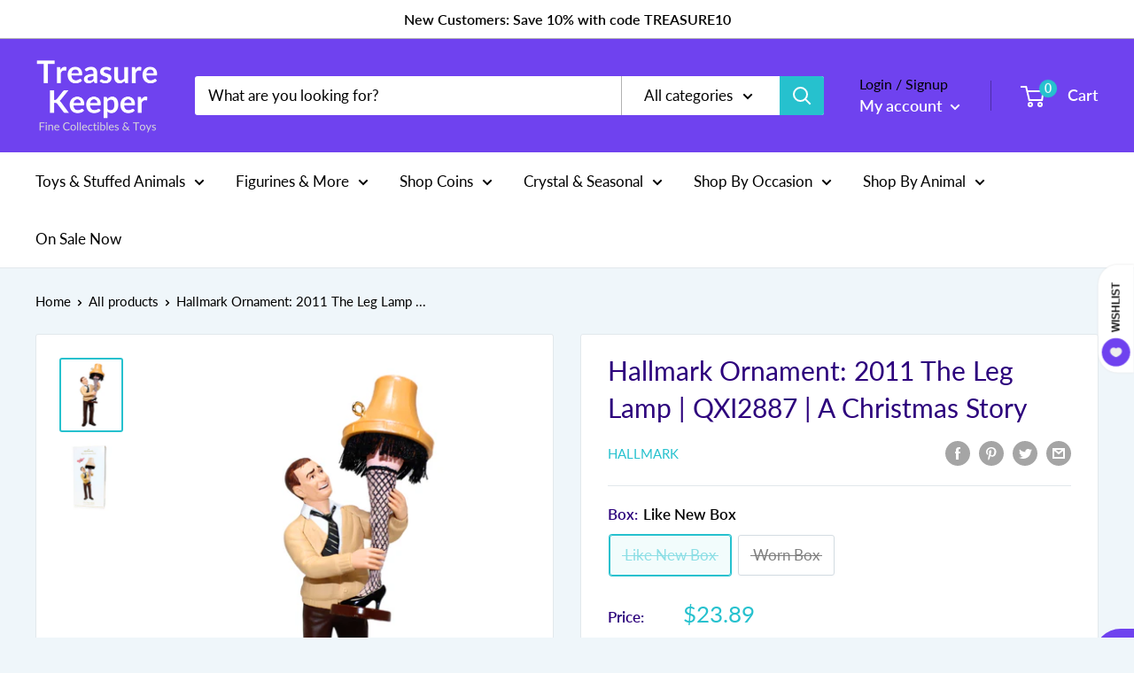

--- FILE ---
content_type: text/html; charset=utf-8
request_url: https://treasurekeeper.com/products/hlmrk-orn-2011-qxi2887
body_size: 48517
content:
<!doctype html>

<html class="no-js" lang="en">
<script>
  (function(w, d, t, h, s, n) {
    w.FlodeskObject = n;
    var fn = function() {
      (w[n].q = w[n].q || []).push(arguments);
    };
    w[n] = w[n] || fn;
    var f = d.getElementsByTagName(t)[0];
    var v = '?v=' + Math.floor(new Date().getTime() / (120 * 1000)) * 60;
    var sm = d.createElement(t);
    sm.async = true;
    sm.type = 'module';
    sm.src = h + s + '.mjs' + v;
    f.parentNode.insertBefore(sm, f);
    var sn = d.createElement(t);
    sn.async = true;
    sn.noModule = true;
    sn.src = h + s + '.js' + v;
    f.parentNode.insertBefore(sn, f);
  })(window, document, 'script', 'https://assets.flodesk.com', '/universal', 'fd');
</script>
<script>
  window.fd('form', {
    formId: '648c871b910f3716796cc9fe'
  });
</script>
  <head>
<script type="text/javascript" src="https://edge.personalizer.io/storefront/2.0.0/js/shopify/storefront.min.js?key=jyoko-nl1r1t0vh4wn0npy7dqe-aoayu&shop=treasure-keeper-inc.myshopify.com"></script>
<script>
window.LimeSpot = window.LimeSpot === undefined ? {} : LimeSpot;
LimeSpot.PageInfo = { Type: "Product", Template: "product", ReferenceIdentifier: "8516896194814" };

LimeSpot.StoreInfo = { Theme: "2025 Main Winter Theme" };


LimeSpot.CartItems = [];
</script>





    <meta charset="utf-8">
    <meta name="viewport" content="width=device-width, initial-scale=1.0, height=device-height, minimum-scale=1.0, maximum-scale=5.0">
    <meta name="theme-color" content="#26c1ce"><title>Hallmark Ornament: 2011 The Leg Lamp | QXI2887 | A Christmas Story
</title><meta name="description" content="Hallmark Ornament: 2011 The Leg Lamp The famous leg lamp the father was so proud of in the A Christmas Story movie. Height: 5.2&quot; Year: 2011 Artist: Julie Forsyth MPN: QXI2887 / 02887 Series/Collection: None Ornament Condition Descriptions: All Hallmark ornaments are in mint condition and come in their original boxes. L"><link rel="canonical" href="https://treasurekeeper.com/products/hlmrk-orn-2011-qxi2887"><link rel="shortcut icon" href="//treasurekeeper.com/cdn/shop/files/7824559d-07eb-4a49-90cc-3dfb4e9f4620_200x200_e9d85b88-59cf-44f0-aca4-878156bf8d7c_96x96.png?v=1613755615" type="image/png"><link rel="preload" as="style" href="//treasurekeeper.com/cdn/shop/t/25/assets/theme.css?v=95766855598122414411761757233">
    <link rel="preload" as="script" href="//treasurekeeper.com/cdn/shop/t/25/assets/theme.min.js?v=5591558432254433811761757233">
    <link rel="preconnect" href="https://cdn.shopify.com">
    <link rel="preconnect" href="https://fonts.shopifycdn.com">
    <link rel="dns-prefetch" href="https://productreviews.shopifycdn.com">
    <link rel="dns-prefetch" href="https://ajax.googleapis.com">
    <link rel="dns-prefetch" href="https://maps.googleapis.com">
    <link rel="dns-prefetch" href="https://maps.gstatic.com">

    <meta property="og:type" content="product">
  <meta property="og:title" content="Hallmark Ornament: 2011 The Leg Lamp | QXI2887 | A Christmas Story"><meta property="og:image" content="http://treasurekeeper.com/cdn/shop/files/QXI2887-2011-W1-a_f60f2789-0f3d-4c19-86d2-dfc0d7c5fd75.jpg?v=1741122936">
    <meta property="og:image:secure_url" content="https://treasurekeeper.com/cdn/shop/files/QXI2887-2011-W1-a_f60f2789-0f3d-4c19-86d2-dfc0d7c5fd75.jpg?v=1741122936">
    <meta property="og:image:width" content="2083">
    <meta property="og:image:height" content="2500"><meta property="product:price:amount" content="19.00">
  <meta property="product:price:currency" content="USD"><meta property="og:description" content="Hallmark Ornament: 2011 The Leg Lamp The famous leg lamp the father was so proud of in the A Christmas Story movie. Height: 5.2&quot; Year: 2011 Artist: Julie Forsyth MPN: QXI2887 / 02887 Series/Collection: None Ornament Condition Descriptions: All Hallmark ornaments are in mint condition and come in their original boxes. L"><meta property="og:url" content="https://treasurekeeper.com/products/hlmrk-orn-2011-qxi2887">
<meta property="og:site_name" content="Treasure Keeper"><meta name="twitter:card" content="summary"><meta name="twitter:title" content="Hallmark Ornament: 2011 The Leg Lamp | QXI2887 | A Christmas Story">
  <meta name="twitter:description" content="Hallmark Ornament: 2011 The Leg Lamp
The famous leg lamp the father was so proud of in the A Christmas Story movie.  
Height: 5.2&quot;
Year: 2011
Artist: Julie Forsyth
MPN: QXI2887 / 02887
Series/Collection:  None
Ornament Condition Descriptions: All Hallmark ornaments are in mint condition and come in their original boxes.
Like New Box: Boxes are in excellent condition, showing minimal if any shelf ware. Original packing materials and inserts are not guaranteed.
Worn Box: Boxes are in good condition but will be worn or somewhat damaged.
**Please Note: We are in no way affiliated with Hallmark, we&#39;re simply resellers of their products looking to bring joy to your home through their ornaments.**">
  <meta name="twitter:image" content="https://treasurekeeper.com/cdn/shop/files/QXI2887-2011-W1-a_f60f2789-0f3d-4c19-86d2-dfc0d7c5fd75_600x600_crop_center.jpg?v=1741122936">
    <link rel="preload" href="//treasurekeeper.com/cdn/fonts/lato/lato_n4.c3b93d431f0091c8be23185e15c9d1fee1e971c5.woff2" as="font" type="font/woff2" crossorigin>
<link rel="preload" href="//treasurekeeper.com/cdn/fonts/lato/lato_n4.c3b93d431f0091c8be23185e15c9d1fee1e971c5.woff2" as="font" type="font/woff2" crossorigin>

<style>
  @font-face {
  font-family: Lato;
  font-weight: 400;
  font-style: normal;
  font-display: swap;
  src: url("//treasurekeeper.com/cdn/fonts/lato/lato_n4.c3b93d431f0091c8be23185e15c9d1fee1e971c5.woff2") format("woff2"),
       url("//treasurekeeper.com/cdn/fonts/lato/lato_n4.d5c00c781efb195594fd2fd4ad04f7882949e327.woff") format("woff");
}

  @font-face {
  font-family: Lato;
  font-weight: 400;
  font-style: normal;
  font-display: swap;
  src: url("//treasurekeeper.com/cdn/fonts/lato/lato_n4.c3b93d431f0091c8be23185e15c9d1fee1e971c5.woff2") format("woff2"),
       url("//treasurekeeper.com/cdn/fonts/lato/lato_n4.d5c00c781efb195594fd2fd4ad04f7882949e327.woff") format("woff");
}

@font-face {
  font-family: Lato;
  font-weight: 600;
  font-style: normal;
  font-display: swap;
  src: url("//treasurekeeper.com/cdn/fonts/lato/lato_n6.38d0e3b23b74a60f769c51d1df73fac96c580d59.woff2") format("woff2"),
       url("//treasurekeeper.com/cdn/fonts/lato/lato_n6.3365366161bdcc36a3f97cfbb23954d8c4bf4079.woff") format("woff");
}

@font-face {
  font-family: Lato;
  font-weight: 400;
  font-style: italic;
  font-display: swap;
  src: url("//treasurekeeper.com/cdn/fonts/lato/lato_i4.09c847adc47c2fefc3368f2e241a3712168bc4b6.woff2") format("woff2"),
       url("//treasurekeeper.com/cdn/fonts/lato/lato_i4.3c7d9eb6c1b0a2bf62d892c3ee4582b016d0f30c.woff") format("woff");
}


  @font-face {
  font-family: Lato;
  font-weight: 700;
  font-style: normal;
  font-display: swap;
  src: url("//treasurekeeper.com/cdn/fonts/lato/lato_n7.900f219bc7337bc57a7a2151983f0a4a4d9d5dcf.woff2") format("woff2"),
       url("//treasurekeeper.com/cdn/fonts/lato/lato_n7.a55c60751adcc35be7c4f8a0313f9698598612ee.woff") format("woff");
}

  @font-face {
  font-family: Lato;
  font-weight: 400;
  font-style: italic;
  font-display: swap;
  src: url("//treasurekeeper.com/cdn/fonts/lato/lato_i4.09c847adc47c2fefc3368f2e241a3712168bc4b6.woff2") format("woff2"),
       url("//treasurekeeper.com/cdn/fonts/lato/lato_i4.3c7d9eb6c1b0a2bf62d892c3ee4582b016d0f30c.woff") format("woff");
}

  @font-face {
  font-family: Lato;
  font-weight: 700;
  font-style: italic;
  font-display: swap;
  src: url("//treasurekeeper.com/cdn/fonts/lato/lato_i7.16ba75868b37083a879b8dd9f2be44e067dfbf92.woff2") format("woff2"),
       url("//treasurekeeper.com/cdn/fonts/lato/lato_i7.4c07c2b3b7e64ab516aa2f2081d2bb0366b9dce8.woff") format("woff");
}


  :root {
    --default-text-font-size : 15px;
    --base-text-font-size    : 17px;
    --heading-font-family    : Lato, sans-serif;
    --heading-font-weight    : 400;
    --heading-font-style     : normal;
    --text-font-family       : Lato, sans-serif;
    --text-font-weight       : 400;
    --text-font-style        : normal;
    --text-font-bolder-weight: 600;
    --text-link-decoration   : underline;

    --text-color               : #000000;
    --text-color-rgb           : 0, 0, 0;
    --heading-color            : #2c007c;
    --border-color             : #e2e8ec;
    --border-color-rgb         : 226, 232, 236;
    --form-border-color        : #d3dce2;
    --accent-color             : #26c1ce;
    --accent-color-rgb         : 38, 193, 206;
    --link-color               : #fc2a68;
    --link-color-hover         : #d60341;
    --background               : #eff6fa;
    --secondary-background     : #ffffff;
    --secondary-background-rgb : 255, 255, 255;
    --accent-background        : rgba(38, 193, 206, 0.08);

    --input-background: #ffffff;

    --error-color       : #ff0000;
    --error-background  : rgba(255, 0, 0, 0.07);
    --success-color     : #00aa00;
    --success-background: rgba(0, 170, 0, 0.11);

    --primary-button-background      : #6f42ef;
    --primary-button-background-rgb  : 111, 66, 239;
    --primary-button-text-color      : #ffffff;
    --secondary-button-background    : #fc2a68;
    --secondary-button-background-rgb: 252, 42, 104;
    --secondary-button-text-color    : #ffffff;

    --header-background      : #6f42ef;
    --header-text-color      : #ffffff;
    --header-light-text-color: #000000;
    --header-border-color    : rgba(0, 0, 0, 0.3);
    --header-accent-color    : #26c1ce;

    --footer-background-color:    #ffffff;
    --footer-heading-text-color:  #26c1ce;
    --footer-body-text-color:     #000000;
    --footer-accent-color:        #6f42ef;
    --footer-accent-color-rgb:    111, 66, 239;
    --footer-border:              none;
    
    --flickity-arrow-color: #a4b7c4;--product-on-sale-accent           : #26c1ce;
    --product-on-sale-accent-rgb       : 38, 193, 206;
    --product-on-sale-color            : #ffffff;
    --product-in-stock-color           : #c1c8e4;
    --product-low-stock-color          : #fc2a68;
    --product-sold-out-color           : #8a9297;
    --product-custom-label-1-background: #fc2a68;
    --product-custom-label-1-color     : #ffffff;
    --product-custom-label-2-background: #6f42ef;
    --product-custom-label-2-color     : #ffffff;
    --product-review-star-color        : #ffbd00;

    --mobile-container-gutter : 20px;
    --desktop-container-gutter: 40px;
  }
</style>

<script>
  // IE11 does not have support for CSS variables, so we have to polyfill them
  if (!(((window || {}).CSS || {}).supports && window.CSS.supports('(--a: 0)'))) {
    const script = document.createElement('script');
    script.type = 'text/javascript';
    script.src = 'https://cdn.jsdelivr.net/npm/css-vars-ponyfill@2';
    script.onload = function() {
      cssVars({});
    };

    document.getElementsByTagName('head')[0].appendChild(script);
  }
</script>


    <script>window.performance && window.performance.mark && window.performance.mark('shopify.content_for_header.start');</script><meta name="google-site-verification" content="m67LPBQZysAxgo7ZDDbSKYEx_A1RRexpK-4ckp4kT3Y">
<meta name="google-site-verification" content="eBIASJlVigBIVYp2fGHrm-aaaABBBpzRdlOefjfpNiI">
<meta id="shopify-digital-wallet" name="shopify-digital-wallet" content="/52552335557/digital_wallets/dialog">
<meta name="shopify-checkout-api-token" content="b17ee69621b043bf8d6577822d625ff1">
<link rel="alternate" type="application/json+oembed" href="https://treasurekeeper.com/products/hlmrk-orn-2011-qxi2887.oembed">
<script async="async" src="/checkouts/internal/preloads.js?locale=en-US"></script>
<link rel="preconnect" href="https://shop.app" crossorigin="anonymous">
<script async="async" src="https://shop.app/checkouts/internal/preloads.js?locale=en-US&shop_id=52552335557" crossorigin="anonymous"></script>
<script id="apple-pay-shop-capabilities" type="application/json">{"shopId":52552335557,"countryCode":"US","currencyCode":"USD","merchantCapabilities":["supports3DS"],"merchantId":"gid:\/\/shopify\/Shop\/52552335557","merchantName":"Treasure Keeper","requiredBillingContactFields":["postalAddress","email","phone"],"requiredShippingContactFields":["postalAddress","email","phone"],"shippingType":"shipping","supportedNetworks":["visa","masterCard","amex","discover","elo","jcb"],"total":{"type":"pending","label":"Treasure Keeper","amount":"1.00"},"shopifyPaymentsEnabled":true,"supportsSubscriptions":true}</script>
<script id="shopify-features" type="application/json">{"accessToken":"b17ee69621b043bf8d6577822d625ff1","betas":["rich-media-storefront-analytics"],"domain":"treasurekeeper.com","predictiveSearch":true,"shopId":52552335557,"locale":"en"}</script>
<script>var Shopify = Shopify || {};
Shopify.shop = "treasure-keeper-inc.myshopify.com";
Shopify.locale = "en";
Shopify.currency = {"active":"USD","rate":"1.0"};
Shopify.country = "US";
Shopify.theme = {"name":"2025 Main Winter Theme","id":153462866174,"schema_name":"Warehouse","schema_version":"1.15.3","theme_store_id":871,"role":"main"};
Shopify.theme.handle = "null";
Shopify.theme.style = {"id":null,"handle":null};
Shopify.cdnHost = "treasurekeeper.com/cdn";
Shopify.routes = Shopify.routes || {};
Shopify.routes.root = "/";</script>
<script type="module">!function(o){(o.Shopify=o.Shopify||{}).modules=!0}(window);</script>
<script>!function(o){function n(){var o=[];function n(){o.push(Array.prototype.slice.apply(arguments))}return n.q=o,n}var t=o.Shopify=o.Shopify||{};t.loadFeatures=n(),t.autoloadFeatures=n()}(window);</script>
<script>
  window.ShopifyPay = window.ShopifyPay || {};
  window.ShopifyPay.apiHost = "shop.app\/pay";
  window.ShopifyPay.redirectState = null;
</script>
<script id="shop-js-analytics" type="application/json">{"pageType":"product"}</script>
<script defer="defer" async type="module" src="//treasurekeeper.com/cdn/shopifycloud/shop-js/modules/v2/client.init-shop-cart-sync_C5BV16lS.en.esm.js"></script>
<script defer="defer" async type="module" src="//treasurekeeper.com/cdn/shopifycloud/shop-js/modules/v2/chunk.common_CygWptCX.esm.js"></script>
<script type="module">
  await import("//treasurekeeper.com/cdn/shopifycloud/shop-js/modules/v2/client.init-shop-cart-sync_C5BV16lS.en.esm.js");
await import("//treasurekeeper.com/cdn/shopifycloud/shop-js/modules/v2/chunk.common_CygWptCX.esm.js");

  window.Shopify.SignInWithShop?.initShopCartSync?.({"fedCMEnabled":true,"windoidEnabled":true});

</script>
<script>
  window.Shopify = window.Shopify || {};
  if (!window.Shopify.featureAssets) window.Shopify.featureAssets = {};
  window.Shopify.featureAssets['shop-js'] = {"shop-cart-sync":["modules/v2/client.shop-cart-sync_ZFArdW7E.en.esm.js","modules/v2/chunk.common_CygWptCX.esm.js"],"init-fed-cm":["modules/v2/client.init-fed-cm_CmiC4vf6.en.esm.js","modules/v2/chunk.common_CygWptCX.esm.js"],"shop-button":["modules/v2/client.shop-button_tlx5R9nI.en.esm.js","modules/v2/chunk.common_CygWptCX.esm.js"],"shop-cash-offers":["modules/v2/client.shop-cash-offers_DOA2yAJr.en.esm.js","modules/v2/chunk.common_CygWptCX.esm.js","modules/v2/chunk.modal_D71HUcav.esm.js"],"init-windoid":["modules/v2/client.init-windoid_sURxWdc1.en.esm.js","modules/v2/chunk.common_CygWptCX.esm.js"],"shop-toast-manager":["modules/v2/client.shop-toast-manager_ClPi3nE9.en.esm.js","modules/v2/chunk.common_CygWptCX.esm.js"],"init-shop-email-lookup-coordinator":["modules/v2/client.init-shop-email-lookup-coordinator_B8hsDcYM.en.esm.js","modules/v2/chunk.common_CygWptCX.esm.js"],"init-shop-cart-sync":["modules/v2/client.init-shop-cart-sync_C5BV16lS.en.esm.js","modules/v2/chunk.common_CygWptCX.esm.js"],"avatar":["modules/v2/client.avatar_BTnouDA3.en.esm.js"],"pay-button":["modules/v2/client.pay-button_FdsNuTd3.en.esm.js","modules/v2/chunk.common_CygWptCX.esm.js"],"init-customer-accounts":["modules/v2/client.init-customer-accounts_DxDtT_ad.en.esm.js","modules/v2/client.shop-login-button_C5VAVYt1.en.esm.js","modules/v2/chunk.common_CygWptCX.esm.js","modules/v2/chunk.modal_D71HUcav.esm.js"],"init-shop-for-new-customer-accounts":["modules/v2/client.init-shop-for-new-customer-accounts_ChsxoAhi.en.esm.js","modules/v2/client.shop-login-button_C5VAVYt1.en.esm.js","modules/v2/chunk.common_CygWptCX.esm.js","modules/v2/chunk.modal_D71HUcav.esm.js"],"shop-login-button":["modules/v2/client.shop-login-button_C5VAVYt1.en.esm.js","modules/v2/chunk.common_CygWptCX.esm.js","modules/v2/chunk.modal_D71HUcav.esm.js"],"init-customer-accounts-sign-up":["modules/v2/client.init-customer-accounts-sign-up_CPSyQ0Tj.en.esm.js","modules/v2/client.shop-login-button_C5VAVYt1.en.esm.js","modules/v2/chunk.common_CygWptCX.esm.js","modules/v2/chunk.modal_D71HUcav.esm.js"],"shop-follow-button":["modules/v2/client.shop-follow-button_Cva4Ekp9.en.esm.js","modules/v2/chunk.common_CygWptCX.esm.js","modules/v2/chunk.modal_D71HUcav.esm.js"],"checkout-modal":["modules/v2/client.checkout-modal_BPM8l0SH.en.esm.js","modules/v2/chunk.common_CygWptCX.esm.js","modules/v2/chunk.modal_D71HUcav.esm.js"],"lead-capture":["modules/v2/client.lead-capture_Bi8yE_yS.en.esm.js","modules/v2/chunk.common_CygWptCX.esm.js","modules/v2/chunk.modal_D71HUcav.esm.js"],"shop-login":["modules/v2/client.shop-login_D6lNrXab.en.esm.js","modules/v2/chunk.common_CygWptCX.esm.js","modules/v2/chunk.modal_D71HUcav.esm.js"],"payment-terms":["modules/v2/client.payment-terms_CZxnsJam.en.esm.js","modules/v2/chunk.common_CygWptCX.esm.js","modules/v2/chunk.modal_D71HUcav.esm.js"]};
</script>
<script>(function() {
  var isLoaded = false;
  function asyncLoad() {
    if (isLoaded) return;
    isLoaded = true;
    var urls = ["https:\/\/cloudsearch-1f874.kxcdn.com\/shopify.js?srp=\/a\/search\u0026shop=treasure-keeper-inc.myshopify.com","https:\/\/edge.personalizer.io\/storefront\/2.0.0\/js\/shopify\/storefront.min.js?key=jyoko-nl1r1t0vh4wn0npy7dqe-aoayu\u0026shop=treasure-keeper-inc.myshopify.com"];
    for (var i = 0; i < urls.length; i++) {
      var s = document.createElement('script');
      s.type = 'text/javascript';
      s.async = true;
      s.src = urls[i];
      var x = document.getElementsByTagName('script')[0];
      x.parentNode.insertBefore(s, x);
    }
  };
  if(window.attachEvent) {
    window.attachEvent('onload', asyncLoad);
  } else {
    window.addEventListener('load', asyncLoad, false);
  }
})();</script>
<script id="__st">var __st={"a":52552335557,"offset":-21600,"reqid":"e3bf5594-246c-4b4f-9900-f0fff6e1362c-1768815637","pageurl":"treasurekeeper.com\/products\/hlmrk-orn-2011-qxi2887","u":"29cd9712d29d","p":"product","rtyp":"product","rid":8516896194814};</script>
<script>window.ShopifyPaypalV4VisibilityTracking = true;</script>
<script id="captcha-bootstrap">!function(){'use strict';const t='contact',e='account',n='new_comment',o=[[t,t],['blogs',n],['comments',n],[t,'customer']],c=[[e,'customer_login'],[e,'guest_login'],[e,'recover_customer_password'],[e,'create_customer']],r=t=>t.map((([t,e])=>`form[action*='/${t}']:not([data-nocaptcha='true']) input[name='form_type'][value='${e}']`)).join(','),a=t=>()=>t?[...document.querySelectorAll(t)].map((t=>t.form)):[];function s(){const t=[...o],e=r(t);return a(e)}const i='password',u='form_key',d=['recaptcha-v3-token','g-recaptcha-response','h-captcha-response',i],f=()=>{try{return window.sessionStorage}catch{return}},m='__shopify_v',_=t=>t.elements[u];function p(t,e,n=!1){try{const o=window.sessionStorage,c=JSON.parse(o.getItem(e)),{data:r}=function(t){const{data:e,action:n}=t;return t[m]||n?{data:e,action:n}:{data:t,action:n}}(c);for(const[e,n]of Object.entries(r))t.elements[e]&&(t.elements[e].value=n);n&&o.removeItem(e)}catch(o){console.error('form repopulation failed',{error:o})}}const l='form_type',E='cptcha';function T(t){t.dataset[E]=!0}const w=window,h=w.document,L='Shopify',v='ce_forms',y='captcha';let A=!1;((t,e)=>{const n=(g='f06e6c50-85a8-45c8-87d0-21a2b65856fe',I='https://cdn.shopify.com/shopifycloud/storefront-forms-hcaptcha/ce_storefront_forms_captcha_hcaptcha.v1.5.2.iife.js',D={infoText:'Protected by hCaptcha',privacyText:'Privacy',termsText:'Terms'},(t,e,n)=>{const o=w[L][v],c=o.bindForm;if(c)return c(t,g,e,D).then(n);var r;o.q.push([[t,g,e,D],n]),r=I,A||(h.body.append(Object.assign(h.createElement('script'),{id:'captcha-provider',async:!0,src:r})),A=!0)});var g,I,D;w[L]=w[L]||{},w[L][v]=w[L][v]||{},w[L][v].q=[],w[L][y]=w[L][y]||{},w[L][y].protect=function(t,e){n(t,void 0,e),T(t)},Object.freeze(w[L][y]),function(t,e,n,w,h,L){const[v,y,A,g]=function(t,e,n){const i=e?o:[],u=t?c:[],d=[...i,...u],f=r(d),m=r(i),_=r(d.filter((([t,e])=>n.includes(e))));return[a(f),a(m),a(_),s()]}(w,h,L),I=t=>{const e=t.target;return e instanceof HTMLFormElement?e:e&&e.form},D=t=>v().includes(t);t.addEventListener('submit',(t=>{const e=I(t);if(!e)return;const n=D(e)&&!e.dataset.hcaptchaBound&&!e.dataset.recaptchaBound,o=_(e),c=g().includes(e)&&(!o||!o.value);(n||c)&&t.preventDefault(),c&&!n&&(function(t){try{if(!f())return;!function(t){const e=f();if(!e)return;const n=_(t);if(!n)return;const o=n.value;o&&e.removeItem(o)}(t);const e=Array.from(Array(32),(()=>Math.random().toString(36)[2])).join('');!function(t,e){_(t)||t.append(Object.assign(document.createElement('input'),{type:'hidden',name:u})),t.elements[u].value=e}(t,e),function(t,e){const n=f();if(!n)return;const o=[...t.querySelectorAll(`input[type='${i}']`)].map((({name:t})=>t)),c=[...d,...o],r={};for(const[a,s]of new FormData(t).entries())c.includes(a)||(r[a]=s);n.setItem(e,JSON.stringify({[m]:1,action:t.action,data:r}))}(t,e)}catch(e){console.error('failed to persist form',e)}}(e),e.submit())}));const S=(t,e)=>{t&&!t.dataset[E]&&(n(t,e.some((e=>e===t))),T(t))};for(const o of['focusin','change'])t.addEventListener(o,(t=>{const e=I(t);D(e)&&S(e,y())}));const B=e.get('form_key'),M=e.get(l),P=B&&M;t.addEventListener('DOMContentLoaded',(()=>{const t=y();if(P)for(const e of t)e.elements[l].value===M&&p(e,B);[...new Set([...A(),...v().filter((t=>'true'===t.dataset.shopifyCaptcha))])].forEach((e=>S(e,t)))}))}(h,new URLSearchParams(w.location.search),n,t,e,['guest_login'])})(!0,!0)}();</script>
<script integrity="sha256-4kQ18oKyAcykRKYeNunJcIwy7WH5gtpwJnB7kiuLZ1E=" data-source-attribution="shopify.loadfeatures" defer="defer" src="//treasurekeeper.com/cdn/shopifycloud/storefront/assets/storefront/load_feature-a0a9edcb.js" crossorigin="anonymous"></script>
<script crossorigin="anonymous" defer="defer" src="//treasurekeeper.com/cdn/shopifycloud/storefront/assets/shopify_pay/storefront-65b4c6d7.js?v=20250812"></script>
<script data-source-attribution="shopify.dynamic_checkout.dynamic.init">var Shopify=Shopify||{};Shopify.PaymentButton=Shopify.PaymentButton||{isStorefrontPortableWallets:!0,init:function(){window.Shopify.PaymentButton.init=function(){};var t=document.createElement("script");t.src="https://treasurekeeper.com/cdn/shopifycloud/portable-wallets/latest/portable-wallets.en.js",t.type="module",document.head.appendChild(t)}};
</script>
<script data-source-attribution="shopify.dynamic_checkout.buyer_consent">
  function portableWalletsHideBuyerConsent(e){var t=document.getElementById("shopify-buyer-consent"),n=document.getElementById("shopify-subscription-policy-button");t&&n&&(t.classList.add("hidden"),t.setAttribute("aria-hidden","true"),n.removeEventListener("click",e))}function portableWalletsShowBuyerConsent(e){var t=document.getElementById("shopify-buyer-consent"),n=document.getElementById("shopify-subscription-policy-button");t&&n&&(t.classList.remove("hidden"),t.removeAttribute("aria-hidden"),n.addEventListener("click",e))}window.Shopify?.PaymentButton&&(window.Shopify.PaymentButton.hideBuyerConsent=portableWalletsHideBuyerConsent,window.Shopify.PaymentButton.showBuyerConsent=portableWalletsShowBuyerConsent);
</script>
<script data-source-attribution="shopify.dynamic_checkout.cart.bootstrap">document.addEventListener("DOMContentLoaded",(function(){function t(){return document.querySelector("shopify-accelerated-checkout-cart, shopify-accelerated-checkout")}if(t())Shopify.PaymentButton.init();else{new MutationObserver((function(e,n){t()&&(Shopify.PaymentButton.init(),n.disconnect())})).observe(document.body,{childList:!0,subtree:!0})}}));
</script>
<link id="shopify-accelerated-checkout-styles" rel="stylesheet" media="screen" href="https://treasurekeeper.com/cdn/shopifycloud/portable-wallets/latest/accelerated-checkout-backwards-compat.css" crossorigin="anonymous">
<style id="shopify-accelerated-checkout-cart">
        #shopify-buyer-consent {
  margin-top: 1em;
  display: inline-block;
  width: 100%;
}

#shopify-buyer-consent.hidden {
  display: none;
}

#shopify-subscription-policy-button {
  background: none;
  border: none;
  padding: 0;
  text-decoration: underline;
  font-size: inherit;
  cursor: pointer;
}

#shopify-subscription-policy-button::before {
  box-shadow: none;
}

      </style>

<script>window.performance && window.performance.mark && window.performance.mark('shopify.content_for_header.end');</script>

    <link rel="stylesheet" href="//treasurekeeper.com/cdn/shop/t/25/assets/theme.css?v=95766855598122414411761757233">

    
  <script type="application/ld+json">
  {
    "@context": "http://schema.org",
    "@type": "Product",
    "offers": [{
          "@type": "Offer",
          "name": "Like New Box",
          "availability":"https://schema.org/OutOfStock",
          "price": 23.89,
          "priceCurrency": "USD",
          "priceValidUntil": "2026-01-29","sku": "hallmark orn 2011 QXI2887","url": "/products/hlmrk-orn-2011-qxi2887?variant=45400005837054"
        },
{
          "@type": "Offer",
          "name": "Worn Box",
          "availability":"https://schema.org/OutOfStock",
          "price": 19.0,
          "priceCurrency": "USD",
          "priceValidUntil": "2026-01-29","sku": "hallmark orn 2011 QXI2887 ln box","url": "/products/hlmrk-orn-2011-qxi2887?variant=45400005869822"
        }
],
      "gtin12": "795902205027",
      "productId": "795902205027",
    "brand": {
      "name": "Hallmark"
    },
    "name": "Hallmark Ornament: 2011 The Leg Lamp | QXI2887 | A Christmas Story",
    "description": "Hallmark Ornament: 2011 The Leg Lamp\nThe famous leg lamp the father was so proud of in the A Christmas Story movie.  \nHeight: 5.2\"\nYear: 2011\nArtist: Julie Forsyth\nMPN: QXI2887 \/ 02887\nSeries\/Collection:  None\nOrnament Condition Descriptions: All Hallmark ornaments are in mint condition and come in their original boxes.\nLike New Box: Boxes are in excellent condition, showing minimal if any shelf ware. Original packing materials and inserts are not guaranteed.\nWorn Box: Boxes are in good condition but will be worn or somewhat damaged.\n**Please Note: We are in no way affiliated with Hallmark, we're simply resellers of their products looking to bring joy to your home through their ornaments.**",
    "category": "Ornaments",
    "url": "/products/hlmrk-orn-2011-qxi2887",
    "sku": "hallmark orn 2011 QXI2887",
    "image": {
      "@type": "ImageObject",
      "url": "https://treasurekeeper.com/cdn/shop/files/QXI2887-2011-W1-a_f60f2789-0f3d-4c19-86d2-dfc0d7c5fd75_1024x.jpg?v=1741122936",
      "image": "https://treasurekeeper.com/cdn/shop/files/QXI2887-2011-W1-a_f60f2789-0f3d-4c19-86d2-dfc0d7c5fd75_1024x.jpg?v=1741122936",
      "name": "Hallmark Ornament: 2011 The Leg Lamp | QXI2887 | A Christmas Story",
      "width": "1024",
      "height": "1024"
    }
  }
  </script>



  <script type="application/ld+json">
  {
    "@context": "http://schema.org",
    "@type": "BreadcrumbList",
  "itemListElement": [{
      "@type": "ListItem",
      "position": 1,
      "name": "Home",
      "item": "https://treasurekeeper.com"
    },{
          "@type": "ListItem",
          "position": 2,
          "name": "Hallmark Ornament: 2011 The Leg Lamp | QXI2887 | A Christmas Story",
          "item": "https://treasurekeeper.com/products/hlmrk-orn-2011-qxi2887"
        }]
  }
  </script>


    <script>
      // This allows to expose several variables to the global scope, to be used in scripts
      window.theme = {
        pageType: "product",
        cartCount: 0,
        moneyFormat: "${{amount}}",
        moneyWithCurrencyFormat: "${{amount}} USD",
        showDiscount: true,
        discountMode: "percentage",
        searchMode: "product",
        searchUnavailableProducts: "last",
        cartType: "drawer"
      };

      window.routes = {
        rootUrl: "\/",
        rootUrlWithoutSlash: '',
        cartUrl: "\/cart",
        cartAddUrl: "\/cart\/add",
        cartChangeUrl: "\/cart\/change",
        searchUrl: "\/search",
        productRecommendationsUrl: "\/recommendations\/products"
      };

      window.languages = {
        productRegularPrice: "Price:",
        productSalePrice: "Sale price: ",
        collectionOnSaleLabel: "Save {{savings}}",
        productFormUnavailable: "Unavailable",
        productFormAddToCart: "Add to cart",
        productFormSoldOut: "Sold out",
        productAdded: "Product has been added to your cart",
        productAddedShort: "Added!",
        shippingEstimatorNoResults: "No shipping could be found for your address.",
        shippingEstimatorOneResult: "There is one shipping rate for your address:",
        shippingEstimatorMultipleResults: "There are {{count}} shipping rates for your address:",
        shippingEstimatorErrors: "There are some errors:"
      };

      window.lazySizesConfig = {
        loadHidden: false,
        hFac: 0.8,
        expFactor: 3,
        customMedia: {
          '--phone': '(max-width: 640px)',
          '--tablet': '(min-width: 641px) and (max-width: 1023px)',
          '--lap': '(min-width: 1024px)'
        }
      };

      document.documentElement.className = document.documentElement.className.replace('no-js', 'js');
    </script><script src="//treasurekeeper.com/cdn/shop/t/25/assets/theme.min.js?v=5591558432254433811761757233" defer></script>
    <script src="//treasurekeeper.com/cdn/shop/t/25/assets/custom.js?v=90373254691674712701761757233" defer></script><script>
        (function () {
          window.onpageshow = function() {
            // We force re-freshing the cart content onpageshow, as most browsers will serve a cache copy when hitting the
            // back button, which cause staled data
            document.documentElement.dispatchEvent(new CustomEvent('cart:refresh', {
              bubbles: true,
              detail: {scrollToTop: false}
            }));
          };
        })();
      </script><link href='https://s3.us-east-2.amazonaws.com/ekoma/ekoma.css.gz' rel='stylesheet' type='text/css' media='all' />  <script>
  !function(t,n){function o(n){var o=t.getElementsByTagName("script")[0],i=t.createElement("script");i.src=n,i.crossOrigin="",o.parentNode.insertBefore(i,o)}if(!n.isLoyaltyLion){window.loyaltylion=n,void 0===window.lion&&(window.lion=n),n.version=2,n.isLoyaltyLion=!0;var i=new Date,e=i.getFullYear().toString()+i.getMonth().toString()+i.getDate().toString();o("https://sdk.loyaltylion.net/static/2/loader.js?t="+e);var r=!1;n.init=function(t){if(r)throw new Error("Cannot call lion.init more than once");r=!0;var a=n._token=t.token;if(!a)throw new Error("Token must be supplied to lion.init");for(var l=[],s="_push configure bootstrap shutdown on removeListener authenticateCustomer".split(" "),c=0;c<s.length;c+=1)!function(t,n){t[n]=function(){l.push([n,Array.prototype.slice.call(arguments,0)])}}(n,s[c]);o("https://sdk.loyaltylion.net/sdk/start/"+a+".js?t="+e+i.getHours().toString()),n._initData=t,n._buffer=l}}}(document,window.loyaltylion||[]);

  
    
      loyaltylion.init({ token: "e35c6b1fa22b00711f0dadea99a526c2" });
    
  
</script>
  <style>
    .rte img {
      margin: 0;
      display: inline-block;
    }
  </style>
<script>
  (function(w, d, t, h, s, n) {
    w.FlodeskObject = n;
    var fn = function() {
      (w[n].q = w[n].q || []).push(arguments);
    };
    w[n] = w[n] || fn;
    var f = d.getElementsByTagName(t)[0];
    var v = '?v=' + Math.floor(new Date().getTime() / (120 * 1000)) * 60;
    var sm = d.createElement(t);
    sm.async = true;
    sm.type = 'module';
    sm.src = h + s + '.mjs' + v;
    f.parentNode.insertBefore(sm, f);
    var sn = d.createElement(t);
    sn.async = true;
    sn.noModule = true;
    sn.src = h + s + '.js' + v;
    f.parentNode.insertBefore(sn, f);
  })(window, document, 'script', 'https://assets.flodesk.com', '/universal', 'fd');
</script>
<link href="https://monorail-edge.shopifysvc.com" rel="dns-prefetch">
<script>(function(){if ("sendBeacon" in navigator && "performance" in window) {try {var session_token_from_headers = performance.getEntriesByType('navigation')[0].serverTiming.find(x => x.name == '_s').description;} catch {var session_token_from_headers = undefined;}var session_cookie_matches = document.cookie.match(/_shopify_s=([^;]*)/);var session_token_from_cookie = session_cookie_matches && session_cookie_matches.length === 2 ? session_cookie_matches[1] : "";var session_token = session_token_from_headers || session_token_from_cookie || "";function handle_abandonment_event(e) {var entries = performance.getEntries().filter(function(entry) {return /monorail-edge.shopifysvc.com/.test(entry.name);});if (!window.abandonment_tracked && entries.length === 0) {window.abandonment_tracked = true;var currentMs = Date.now();var navigation_start = performance.timing.navigationStart;var payload = {shop_id: 52552335557,url: window.location.href,navigation_start,duration: currentMs - navigation_start,session_token,page_type: "product"};window.navigator.sendBeacon("https://monorail-edge.shopifysvc.com/v1/produce", JSON.stringify({schema_id: "online_store_buyer_site_abandonment/1.1",payload: payload,metadata: {event_created_at_ms: currentMs,event_sent_at_ms: currentMs}}));}}window.addEventListener('pagehide', handle_abandonment_event);}}());</script>
<script id="web-pixels-manager-setup">(function e(e,d,r,n,o){if(void 0===o&&(o={}),!Boolean(null===(a=null===(i=window.Shopify)||void 0===i?void 0:i.analytics)||void 0===a?void 0:a.replayQueue)){var i,a;window.Shopify=window.Shopify||{};var t=window.Shopify;t.analytics=t.analytics||{};var s=t.analytics;s.replayQueue=[],s.publish=function(e,d,r){return s.replayQueue.push([e,d,r]),!0};try{self.performance.mark("wpm:start")}catch(e){}var l=function(){var e={modern:/Edge?\/(1{2}[4-9]|1[2-9]\d|[2-9]\d{2}|\d{4,})\.\d+(\.\d+|)|Firefox\/(1{2}[4-9]|1[2-9]\d|[2-9]\d{2}|\d{4,})\.\d+(\.\d+|)|Chrom(ium|e)\/(9{2}|\d{3,})\.\d+(\.\d+|)|(Maci|X1{2}).+ Version\/(15\.\d+|(1[6-9]|[2-9]\d|\d{3,})\.\d+)([,.]\d+|)( \(\w+\)|)( Mobile\/\w+|) Safari\/|Chrome.+OPR\/(9{2}|\d{3,})\.\d+\.\d+|(CPU[ +]OS|iPhone[ +]OS|CPU[ +]iPhone|CPU IPhone OS|CPU iPad OS)[ +]+(15[._]\d+|(1[6-9]|[2-9]\d|\d{3,})[._]\d+)([._]\d+|)|Android:?[ /-](13[3-9]|1[4-9]\d|[2-9]\d{2}|\d{4,})(\.\d+|)(\.\d+|)|Android.+Firefox\/(13[5-9]|1[4-9]\d|[2-9]\d{2}|\d{4,})\.\d+(\.\d+|)|Android.+Chrom(ium|e)\/(13[3-9]|1[4-9]\d|[2-9]\d{2}|\d{4,})\.\d+(\.\d+|)|SamsungBrowser\/([2-9]\d|\d{3,})\.\d+/,legacy:/Edge?\/(1[6-9]|[2-9]\d|\d{3,})\.\d+(\.\d+|)|Firefox\/(5[4-9]|[6-9]\d|\d{3,})\.\d+(\.\d+|)|Chrom(ium|e)\/(5[1-9]|[6-9]\d|\d{3,})\.\d+(\.\d+|)([\d.]+$|.*Safari\/(?![\d.]+ Edge\/[\d.]+$))|(Maci|X1{2}).+ Version\/(10\.\d+|(1[1-9]|[2-9]\d|\d{3,})\.\d+)([,.]\d+|)( \(\w+\)|)( Mobile\/\w+|) Safari\/|Chrome.+OPR\/(3[89]|[4-9]\d|\d{3,})\.\d+\.\d+|(CPU[ +]OS|iPhone[ +]OS|CPU[ +]iPhone|CPU IPhone OS|CPU iPad OS)[ +]+(10[._]\d+|(1[1-9]|[2-9]\d|\d{3,})[._]\d+)([._]\d+|)|Android:?[ /-](13[3-9]|1[4-9]\d|[2-9]\d{2}|\d{4,})(\.\d+|)(\.\d+|)|Mobile Safari.+OPR\/([89]\d|\d{3,})\.\d+\.\d+|Android.+Firefox\/(13[5-9]|1[4-9]\d|[2-9]\d{2}|\d{4,})\.\d+(\.\d+|)|Android.+Chrom(ium|e)\/(13[3-9]|1[4-9]\d|[2-9]\d{2}|\d{4,})\.\d+(\.\d+|)|Android.+(UC? ?Browser|UCWEB|U3)[ /]?(15\.([5-9]|\d{2,})|(1[6-9]|[2-9]\d|\d{3,})\.\d+)\.\d+|SamsungBrowser\/(5\.\d+|([6-9]|\d{2,})\.\d+)|Android.+MQ{2}Browser\/(14(\.(9|\d{2,})|)|(1[5-9]|[2-9]\d|\d{3,})(\.\d+|))(\.\d+|)|K[Aa][Ii]OS\/(3\.\d+|([4-9]|\d{2,})\.\d+)(\.\d+|)/},d=e.modern,r=e.legacy,n=navigator.userAgent;return n.match(d)?"modern":n.match(r)?"legacy":"unknown"}(),u="modern"===l?"modern":"legacy",c=(null!=n?n:{modern:"",legacy:""})[u],f=function(e){return[e.baseUrl,"/wpm","/b",e.hashVersion,"modern"===e.buildTarget?"m":"l",".js"].join("")}({baseUrl:d,hashVersion:r,buildTarget:u}),m=function(e){var d=e.version,r=e.bundleTarget,n=e.surface,o=e.pageUrl,i=e.monorailEndpoint;return{emit:function(e){var a=e.status,t=e.errorMsg,s=(new Date).getTime(),l=JSON.stringify({metadata:{event_sent_at_ms:s},events:[{schema_id:"web_pixels_manager_load/3.1",payload:{version:d,bundle_target:r,page_url:o,status:a,surface:n,error_msg:t},metadata:{event_created_at_ms:s}}]});if(!i)return console&&console.warn&&console.warn("[Web Pixels Manager] No Monorail endpoint provided, skipping logging."),!1;try{return self.navigator.sendBeacon.bind(self.navigator)(i,l)}catch(e){}var u=new XMLHttpRequest;try{return u.open("POST",i,!0),u.setRequestHeader("Content-Type","text/plain"),u.send(l),!0}catch(e){return console&&console.warn&&console.warn("[Web Pixels Manager] Got an unhandled error while logging to Monorail."),!1}}}}({version:r,bundleTarget:l,surface:e.surface,pageUrl:self.location.href,monorailEndpoint:e.monorailEndpoint});try{o.browserTarget=l,function(e){var d=e.src,r=e.async,n=void 0===r||r,o=e.onload,i=e.onerror,a=e.sri,t=e.scriptDataAttributes,s=void 0===t?{}:t,l=document.createElement("script"),u=document.querySelector("head"),c=document.querySelector("body");if(l.async=n,l.src=d,a&&(l.integrity=a,l.crossOrigin="anonymous"),s)for(var f in s)if(Object.prototype.hasOwnProperty.call(s,f))try{l.dataset[f]=s[f]}catch(e){}if(o&&l.addEventListener("load",o),i&&l.addEventListener("error",i),u)u.appendChild(l);else{if(!c)throw new Error("Did not find a head or body element to append the script");c.appendChild(l)}}({src:f,async:!0,onload:function(){if(!function(){var e,d;return Boolean(null===(d=null===(e=window.Shopify)||void 0===e?void 0:e.analytics)||void 0===d?void 0:d.initialized)}()){var d=window.webPixelsManager.init(e)||void 0;if(d){var r=window.Shopify.analytics;r.replayQueue.forEach((function(e){var r=e[0],n=e[1],o=e[2];d.publishCustomEvent(r,n,o)})),r.replayQueue=[],r.publish=d.publishCustomEvent,r.visitor=d.visitor,r.initialized=!0}}},onerror:function(){return m.emit({status:"failed",errorMsg:"".concat(f," has failed to load")})},sri:function(e){var d=/^sha384-[A-Za-z0-9+/=]+$/;return"string"==typeof e&&d.test(e)}(c)?c:"",scriptDataAttributes:o}),m.emit({status:"loading"})}catch(e){m.emit({status:"failed",errorMsg:(null==e?void 0:e.message)||"Unknown error"})}}})({shopId: 52552335557,storefrontBaseUrl: "https://treasurekeeper.com",extensionsBaseUrl: "https://extensions.shopifycdn.com/cdn/shopifycloud/web-pixels-manager",monorailEndpoint: "https://monorail-edge.shopifysvc.com/unstable/produce_batch",surface: "storefront-renderer",enabledBetaFlags: ["2dca8a86"],webPixelsConfigList: [{"id":"971538686","configuration":"{\"subscriberKey\":\"zspid-y1thy1tp0z4il0gzh7tn-hsv2l\"}","eventPayloadVersion":"v1","runtimeContext":"STRICT","scriptVersion":"7f2756b79c173d049d70f9666ae55467","type":"APP","apiClientId":155369,"privacyPurposes":["ANALYTICS","PREFERENCES"],"dataSharingAdjustments":{"protectedCustomerApprovalScopes":["read_customer_address","read_customer_email","read_customer_name","read_customer_personal_data","read_customer_phone"]}},{"id":"484507902","configuration":"{\"config\":\"{\\\"pixel_id\\\":\\\"G-VJL85DMMP5\\\",\\\"target_country\\\":\\\"US\\\",\\\"gtag_events\\\":[{\\\"type\\\":\\\"search\\\",\\\"action_label\\\":[\\\"G-VJL85DMMP5\\\",\\\"AW-413315181\\\/UOghCPua8cQCEO3gisUB\\\"]},{\\\"type\\\":\\\"begin_checkout\\\",\\\"action_label\\\":[\\\"G-VJL85DMMP5\\\",\\\"AW-413315181\\\/Ria2CPia8cQCEO3gisUB\\\"]},{\\\"type\\\":\\\"view_item\\\",\\\"action_label\\\":[\\\"G-VJL85DMMP5\\\",\\\"AW-413315181\\\/t45yCPKa8cQCEO3gisUB\\\",\\\"MC-7NDN5BN3M8\\\"]},{\\\"type\\\":\\\"purchase\\\",\\\"action_label\\\":[\\\"G-VJL85DMMP5\\\",\\\"AW-413315181\\\/LDZfCO-a8cQCEO3gisUB\\\",\\\"MC-7NDN5BN3M8\\\"]},{\\\"type\\\":\\\"page_view\\\",\\\"action_label\\\":[\\\"G-VJL85DMMP5\\\",\\\"AW-413315181\\\/XeBgCOya8cQCEO3gisUB\\\",\\\"MC-7NDN5BN3M8\\\"]},{\\\"type\\\":\\\"add_payment_info\\\",\\\"action_label\\\":[\\\"G-VJL85DMMP5\\\",\\\"AW-413315181\\\/7ymPCP6a8cQCEO3gisUB\\\"]},{\\\"type\\\":\\\"add_to_cart\\\",\\\"action_label\\\":[\\\"G-VJL85DMMP5\\\",\\\"AW-413315181\\\/M4wUCPWa8cQCEO3gisUB\\\"]}],\\\"enable_monitoring_mode\\\":false}\"}","eventPayloadVersion":"v1","runtimeContext":"OPEN","scriptVersion":"b2a88bafab3e21179ed38636efcd8a93","type":"APP","apiClientId":1780363,"privacyPurposes":[],"dataSharingAdjustments":{"protectedCustomerApprovalScopes":["read_customer_address","read_customer_email","read_customer_name","read_customer_personal_data","read_customer_phone"]}},{"id":"128286974","configuration":"{\"pixel_id\":\"917742355678847\",\"pixel_type\":\"facebook_pixel\",\"metaapp_system_user_token\":\"-\"}","eventPayloadVersion":"v1","runtimeContext":"OPEN","scriptVersion":"ca16bc87fe92b6042fbaa3acc2fbdaa6","type":"APP","apiClientId":2329312,"privacyPurposes":["ANALYTICS","MARKETING","SALE_OF_DATA"],"dataSharingAdjustments":{"protectedCustomerApprovalScopes":["read_customer_address","read_customer_email","read_customer_name","read_customer_personal_data","read_customer_phone"]}},{"id":"67961086","configuration":"{\"tagID\":\"2613559270588\"}","eventPayloadVersion":"v1","runtimeContext":"STRICT","scriptVersion":"18031546ee651571ed29edbe71a3550b","type":"APP","apiClientId":3009811,"privacyPurposes":["ANALYTICS","MARKETING","SALE_OF_DATA"],"dataSharingAdjustments":{"protectedCustomerApprovalScopes":["read_customer_address","read_customer_email","read_customer_name","read_customer_personal_data","read_customer_phone"]}},{"id":"shopify-app-pixel","configuration":"{}","eventPayloadVersion":"v1","runtimeContext":"STRICT","scriptVersion":"0450","apiClientId":"shopify-pixel","type":"APP","privacyPurposes":["ANALYTICS","MARKETING"]},{"id":"shopify-custom-pixel","eventPayloadVersion":"v1","runtimeContext":"LAX","scriptVersion":"0450","apiClientId":"shopify-pixel","type":"CUSTOM","privacyPurposes":["ANALYTICS","MARKETING"]}],isMerchantRequest: false,initData: {"shop":{"name":"Treasure Keeper","paymentSettings":{"currencyCode":"USD"},"myshopifyDomain":"treasure-keeper-inc.myshopify.com","countryCode":"US","storefrontUrl":"https:\/\/treasurekeeper.com"},"customer":null,"cart":null,"checkout":null,"productVariants":[{"price":{"amount":23.89,"currencyCode":"USD"},"product":{"title":"Hallmark Ornament: 2011 The Leg Lamp | QXI2887 | A Christmas Story","vendor":"Hallmark","id":"8516896194814","untranslatedTitle":"Hallmark Ornament: 2011 The Leg Lamp | QXI2887 | A Christmas Story","url":"\/products\/hlmrk-orn-2011-qxi2887","type":"Ornaments"},"id":"45400005837054","image":{"src":"\/\/treasurekeeper.com\/cdn\/shop\/files\/QXI2887-2011-W1-a_f60f2789-0f3d-4c19-86d2-dfc0d7c5fd75.jpg?v=1741122936"},"sku":"hallmark orn 2011 QXI2887","title":"Like New Box","untranslatedTitle":"Like New Box"},{"price":{"amount":19.0,"currencyCode":"USD"},"product":{"title":"Hallmark Ornament: 2011 The Leg Lamp | QXI2887 | A Christmas Story","vendor":"Hallmark","id":"8516896194814","untranslatedTitle":"Hallmark Ornament: 2011 The Leg Lamp | QXI2887 | A Christmas Story","url":"\/products\/hlmrk-orn-2011-qxi2887","type":"Ornaments"},"id":"45400005869822","image":{"src":"\/\/treasurekeeper.com\/cdn\/shop\/files\/QXI2887-2011-W1-a_f60f2789-0f3d-4c19-86d2-dfc0d7c5fd75.jpg?v=1741122936"},"sku":"hallmark orn 2011 QXI2887 ln box","title":"Worn Box","untranslatedTitle":"Worn Box"}],"purchasingCompany":null},},"https://treasurekeeper.com/cdn","fcfee988w5aeb613cpc8e4bc33m6693e112",{"modern":"","legacy":""},{"shopId":"52552335557","storefrontBaseUrl":"https:\/\/treasurekeeper.com","extensionBaseUrl":"https:\/\/extensions.shopifycdn.com\/cdn\/shopifycloud\/web-pixels-manager","surface":"storefront-renderer","enabledBetaFlags":"[\"2dca8a86\"]","isMerchantRequest":"false","hashVersion":"fcfee988w5aeb613cpc8e4bc33m6693e112","publish":"custom","events":"[[\"page_viewed\",{}],[\"product_viewed\",{\"productVariant\":{\"price\":{\"amount\":23.89,\"currencyCode\":\"USD\"},\"product\":{\"title\":\"Hallmark Ornament: 2011 The Leg Lamp | QXI2887 | A Christmas Story\",\"vendor\":\"Hallmark\",\"id\":\"8516896194814\",\"untranslatedTitle\":\"Hallmark Ornament: 2011 The Leg Lamp | QXI2887 | A Christmas Story\",\"url\":\"\/products\/hlmrk-orn-2011-qxi2887\",\"type\":\"Ornaments\"},\"id\":\"45400005837054\",\"image\":{\"src\":\"\/\/treasurekeeper.com\/cdn\/shop\/files\/QXI2887-2011-W1-a_f60f2789-0f3d-4c19-86d2-dfc0d7c5fd75.jpg?v=1741122936\"},\"sku\":\"hallmark orn 2011 QXI2887\",\"title\":\"Like New Box\",\"untranslatedTitle\":\"Like New Box\"}}]]"});</script><script>
  window.ShopifyAnalytics = window.ShopifyAnalytics || {};
  window.ShopifyAnalytics.meta = window.ShopifyAnalytics.meta || {};
  window.ShopifyAnalytics.meta.currency = 'USD';
  var meta = {"product":{"id":8516896194814,"gid":"gid:\/\/shopify\/Product\/8516896194814","vendor":"Hallmark","type":"Ornaments","handle":"hlmrk-orn-2011-qxi2887","variants":[{"id":45400005837054,"price":2389,"name":"Hallmark Ornament: 2011 The Leg Lamp | QXI2887 | A Christmas Story - Like New Box","public_title":"Like New Box","sku":"hallmark orn 2011 QXI2887"},{"id":45400005869822,"price":1900,"name":"Hallmark Ornament: 2011 The Leg Lamp | QXI2887 | A Christmas Story - Worn Box","public_title":"Worn Box","sku":"hallmark orn 2011 QXI2887 ln box"}],"remote":false},"page":{"pageType":"product","resourceType":"product","resourceId":8516896194814,"requestId":"e3bf5594-246c-4b4f-9900-f0fff6e1362c-1768815637"}};
  for (var attr in meta) {
    window.ShopifyAnalytics.meta[attr] = meta[attr];
  }
</script>
<script class="analytics">
  (function () {
    var customDocumentWrite = function(content) {
      var jquery = null;

      if (window.jQuery) {
        jquery = window.jQuery;
      } else if (window.Checkout && window.Checkout.$) {
        jquery = window.Checkout.$;
      }

      if (jquery) {
        jquery('body').append(content);
      }
    };

    var hasLoggedConversion = function(token) {
      if (token) {
        return document.cookie.indexOf('loggedConversion=' + token) !== -1;
      }
      return false;
    }

    var setCookieIfConversion = function(token) {
      if (token) {
        var twoMonthsFromNow = new Date(Date.now());
        twoMonthsFromNow.setMonth(twoMonthsFromNow.getMonth() + 2);

        document.cookie = 'loggedConversion=' + token + '; expires=' + twoMonthsFromNow;
      }
    }

    var trekkie = window.ShopifyAnalytics.lib = window.trekkie = window.trekkie || [];
    if (trekkie.integrations) {
      return;
    }
    trekkie.methods = [
      'identify',
      'page',
      'ready',
      'track',
      'trackForm',
      'trackLink'
    ];
    trekkie.factory = function(method) {
      return function() {
        var args = Array.prototype.slice.call(arguments);
        args.unshift(method);
        trekkie.push(args);
        return trekkie;
      };
    };
    for (var i = 0; i < trekkie.methods.length; i++) {
      var key = trekkie.methods[i];
      trekkie[key] = trekkie.factory(key);
    }
    trekkie.load = function(config) {
      trekkie.config = config || {};
      trekkie.config.initialDocumentCookie = document.cookie;
      var first = document.getElementsByTagName('script')[0];
      var script = document.createElement('script');
      script.type = 'text/javascript';
      script.onerror = function(e) {
        var scriptFallback = document.createElement('script');
        scriptFallback.type = 'text/javascript';
        scriptFallback.onerror = function(error) {
                var Monorail = {
      produce: function produce(monorailDomain, schemaId, payload) {
        var currentMs = new Date().getTime();
        var event = {
          schema_id: schemaId,
          payload: payload,
          metadata: {
            event_created_at_ms: currentMs,
            event_sent_at_ms: currentMs
          }
        };
        return Monorail.sendRequest("https://" + monorailDomain + "/v1/produce", JSON.stringify(event));
      },
      sendRequest: function sendRequest(endpointUrl, payload) {
        // Try the sendBeacon API
        if (window && window.navigator && typeof window.navigator.sendBeacon === 'function' && typeof window.Blob === 'function' && !Monorail.isIos12()) {
          var blobData = new window.Blob([payload], {
            type: 'text/plain'
          });

          if (window.navigator.sendBeacon(endpointUrl, blobData)) {
            return true;
          } // sendBeacon was not successful

        } // XHR beacon

        var xhr = new XMLHttpRequest();

        try {
          xhr.open('POST', endpointUrl);
          xhr.setRequestHeader('Content-Type', 'text/plain');
          xhr.send(payload);
        } catch (e) {
          console.log(e);
        }

        return false;
      },
      isIos12: function isIos12() {
        return window.navigator.userAgent.lastIndexOf('iPhone; CPU iPhone OS 12_') !== -1 || window.navigator.userAgent.lastIndexOf('iPad; CPU OS 12_') !== -1;
      }
    };
    Monorail.produce('monorail-edge.shopifysvc.com',
      'trekkie_storefront_load_errors/1.1',
      {shop_id: 52552335557,
      theme_id: 153462866174,
      app_name: "storefront",
      context_url: window.location.href,
      source_url: "//treasurekeeper.com/cdn/s/trekkie.storefront.cd680fe47e6c39ca5d5df5f0a32d569bc48c0f27.min.js"});

        };
        scriptFallback.async = true;
        scriptFallback.src = '//treasurekeeper.com/cdn/s/trekkie.storefront.cd680fe47e6c39ca5d5df5f0a32d569bc48c0f27.min.js';
        first.parentNode.insertBefore(scriptFallback, first);
      };
      script.async = true;
      script.src = '//treasurekeeper.com/cdn/s/trekkie.storefront.cd680fe47e6c39ca5d5df5f0a32d569bc48c0f27.min.js';
      first.parentNode.insertBefore(script, first);
    };
    trekkie.load(
      {"Trekkie":{"appName":"storefront","development":false,"defaultAttributes":{"shopId":52552335557,"isMerchantRequest":null,"themeId":153462866174,"themeCityHash":"17212590600404478524","contentLanguage":"en","currency":"USD","eventMetadataId":"747d91e2-e989-418d-850d-0fd9c962c2f9"},"isServerSideCookieWritingEnabled":true,"monorailRegion":"shop_domain","enabledBetaFlags":["65f19447"]},"Session Attribution":{},"S2S":{"facebookCapiEnabled":true,"source":"trekkie-storefront-renderer","apiClientId":580111}}
    );

    var loaded = false;
    trekkie.ready(function() {
      if (loaded) return;
      loaded = true;

      window.ShopifyAnalytics.lib = window.trekkie;

      var originalDocumentWrite = document.write;
      document.write = customDocumentWrite;
      try { window.ShopifyAnalytics.merchantGoogleAnalytics.call(this); } catch(error) {};
      document.write = originalDocumentWrite;

      window.ShopifyAnalytics.lib.page(null,{"pageType":"product","resourceType":"product","resourceId":8516896194814,"requestId":"e3bf5594-246c-4b4f-9900-f0fff6e1362c-1768815637","shopifyEmitted":true});

      var match = window.location.pathname.match(/checkouts\/(.+)\/(thank_you|post_purchase)/)
      var token = match? match[1]: undefined;
      if (!hasLoggedConversion(token)) {
        setCookieIfConversion(token);
        window.ShopifyAnalytics.lib.track("Viewed Product",{"currency":"USD","variantId":45400005837054,"productId":8516896194814,"productGid":"gid:\/\/shopify\/Product\/8516896194814","name":"Hallmark Ornament: 2011 The Leg Lamp | QXI2887 | A Christmas Story - Like New Box","price":"23.89","sku":"hallmark orn 2011 QXI2887","brand":"Hallmark","variant":"Like New Box","category":"Ornaments","nonInteraction":true,"remote":false},undefined,undefined,{"shopifyEmitted":true});
      window.ShopifyAnalytics.lib.track("monorail:\/\/trekkie_storefront_viewed_product\/1.1",{"currency":"USD","variantId":45400005837054,"productId":8516896194814,"productGid":"gid:\/\/shopify\/Product\/8516896194814","name":"Hallmark Ornament: 2011 The Leg Lamp | QXI2887 | A Christmas Story - Like New Box","price":"23.89","sku":"hallmark orn 2011 QXI2887","brand":"Hallmark","variant":"Like New Box","category":"Ornaments","nonInteraction":true,"remote":false,"referer":"https:\/\/treasurekeeper.com\/products\/hlmrk-orn-2011-qxi2887"});
      }
    });


        var eventsListenerScript = document.createElement('script');
        eventsListenerScript.async = true;
        eventsListenerScript.src = "//treasurekeeper.com/cdn/shopifycloud/storefront/assets/shop_events_listener-3da45d37.js";
        document.getElementsByTagName('head')[0].appendChild(eventsListenerScript);

})();</script>
  <script>
  if (!window.ga || (window.ga && typeof window.ga !== 'function')) {
    window.ga = function ga() {
      (window.ga.q = window.ga.q || []).push(arguments);
      if (window.Shopify && window.Shopify.analytics && typeof window.Shopify.analytics.publish === 'function') {
        window.Shopify.analytics.publish("ga_stub_called", {}, {sendTo: "google_osp_migration"});
      }
      console.error("Shopify's Google Analytics stub called with:", Array.from(arguments), "\nSee https://help.shopify.com/manual/promoting-marketing/pixels/pixel-migration#google for more information.");
    };
    if (window.Shopify && window.Shopify.analytics && typeof window.Shopify.analytics.publish === 'function') {
      window.Shopify.analytics.publish("ga_stub_initialized", {}, {sendTo: "google_osp_migration"});
    }
  }
</script>
<script
  defer
  src="https://treasurekeeper.com/cdn/shopifycloud/perf-kit/shopify-perf-kit-3.0.4.min.js"
  data-application="storefront-renderer"
  data-shop-id="52552335557"
  data-render-region="gcp-us-central1"
  data-page-type="product"
  data-theme-instance-id="153462866174"
  data-theme-name="Warehouse"
  data-theme-version="1.15.3"
  data-monorail-region="shop_domain"
  data-resource-timing-sampling-rate="10"
  data-shs="true"
  data-shs-beacon="true"
  data-shs-export-with-fetch="true"
  data-shs-logs-sample-rate="1"
  data-shs-beacon-endpoint="https://treasurekeeper.com/api/collect"
></script>
</head>

  <body class="warehouse--v1 features--animate-zoom template-product " data-instant-intensity="viewport">

    <a href="#main" class="visually-hidden skip-to-content">Skip to content</a>
    <span class="loading-bar"></span>

    <div id="shopify-section-announcement-bar" class="shopify-section"><section data-section-id="announcement-bar" data-section-type="announcement-bar" data-section-settings='{
    "showNewsletter": false
  }'><div class="announcement-bar">
      <div class="container">
        <div class="announcement-bar__inner"><p class="announcement-bar__content announcement-bar__content--center">New Customers: Save 10% with code TREASURE10</p></div>
      </div>
    </div>
  </section>

  <style>
    .announcement-bar {
      background: #ffffff;
      color: #000000;
    }
  </style>

  <script>document.documentElement.style.removeProperty('--announcement-bar-button-width');document.documentElement.style.setProperty('--announcement-bar-height', document.getElementById('shopify-section-announcement-bar').clientHeight + 'px');
  </script></div>
<div id="shopify-section-popups" class="shopify-section"><div data-section-id="popups" data-section-type="popups"></div>

</div>
<div id="shopify-section-header" class="shopify-section shopify-section__header"><section data-section-id="header" data-section-type="header" data-section-settings='{
  "navigationLayout": "inline",
  "desktopOpenTrigger": "click",
  "useStickyHeader": true
}'>
  <header class="header header--inline " role="banner">
    <div class="container">
      <div class="header__inner"><nav class="header__mobile-nav hidden-lap-and-up">
            <button class="header__mobile-nav-toggle icon-state touch-area" data-action="toggle-menu" aria-expanded="false" aria-haspopup="true" aria-controls="mobile-menu" aria-label="Open menu">
              <span class="icon-state__primary"><svg focusable="false" class="icon icon--hamburger-mobile" viewBox="0 0 20 16" role="presentation">
      <path d="M0 14h20v2H0v-2zM0 0h20v2H0V0zm0 7h20v2H0V7z" fill="currentColor" fill-rule="evenodd"></path>
    </svg></span>
              <span class="icon-state__secondary"><svg focusable="false" class="icon icon--close" viewBox="0 0 19 19" role="presentation">
      <path d="M9.1923882 8.39339828l7.7781745-7.7781746 1.4142136 1.41421357-7.7781746 7.77817459 7.7781746 7.77817456L16.9705627 19l-7.7781745-7.7781746L1.41421356 19 0 17.5857864l7.7781746-7.77817456L0 2.02943725 1.41421356.61522369 9.1923882 8.39339828z" fill="currentColor" fill-rule="evenodd"></path>
    </svg></span>
            </button><div id="mobile-menu" class="mobile-menu" aria-hidden="true"><svg focusable="false" class="icon icon--nav-triangle-borderless" viewBox="0 0 20 9" role="presentation">
      <path d="M.47108938 9c.2694725-.26871321.57077721-.56867841.90388257-.89986354C3.12384116 6.36134886 5.74788116 3.76338565 9.2467995.30653888c.4145057-.4095171 1.0844277-.40860098 1.4977971.00205122L19.4935156 9H.47108938z" fill="#ffffff"></path>
    </svg><div class="mobile-menu__inner">
    <div class="mobile-menu__panel">
      <div class="mobile-menu__section">
        <ul class="mobile-menu__nav" data-type="menu" role="list"><li class="mobile-menu__nav-item"><button class="mobile-menu__nav-link" data-type="menuitem" aria-haspopup="true" aria-expanded="false" aria-controls="mobile-panel-0" data-action="open-panel">Toys & Stuffed Animals<svg focusable="false" class="icon icon--arrow-right" viewBox="0 0 8 12" role="presentation">
      <path stroke="currentColor" stroke-width="2" d="M2 2l4 4-4 4" fill="none" stroke-linecap="square"></path>
    </svg></button></li><li class="mobile-menu__nav-item"><button class="mobile-menu__nav-link" data-type="menuitem" aria-haspopup="true" aria-expanded="false" aria-controls="mobile-panel-1" data-action="open-panel">Figurines & More<svg focusable="false" class="icon icon--arrow-right" viewBox="0 0 8 12" role="presentation">
      <path stroke="currentColor" stroke-width="2" d="M2 2l4 4-4 4" fill="none" stroke-linecap="square"></path>
    </svg></button></li><li class="mobile-menu__nav-item"><button class="mobile-menu__nav-link" data-type="menuitem" aria-haspopup="true" aria-expanded="false" aria-controls="mobile-panel-2" data-action="open-panel">Shop Coins<svg focusable="false" class="icon icon--arrow-right" viewBox="0 0 8 12" role="presentation">
      <path stroke="currentColor" stroke-width="2" d="M2 2l4 4-4 4" fill="none" stroke-linecap="square"></path>
    </svg></button></li><li class="mobile-menu__nav-item"><button class="mobile-menu__nav-link" data-type="menuitem" aria-haspopup="true" aria-expanded="false" aria-controls="mobile-panel-3" data-action="open-panel">Crystal & Seasonal<svg focusable="false" class="icon icon--arrow-right" viewBox="0 0 8 12" role="presentation">
      <path stroke="currentColor" stroke-width="2" d="M2 2l4 4-4 4" fill="none" stroke-linecap="square"></path>
    </svg></button></li><li class="mobile-menu__nav-item"><button class="mobile-menu__nav-link" data-type="menuitem" aria-haspopup="true" aria-expanded="false" aria-controls="mobile-panel-4" data-action="open-panel">Shop By Occasion<svg focusable="false" class="icon icon--arrow-right" viewBox="0 0 8 12" role="presentation">
      <path stroke="currentColor" stroke-width="2" d="M2 2l4 4-4 4" fill="none" stroke-linecap="square"></path>
    </svg></button></li><li class="mobile-menu__nav-item"><button class="mobile-menu__nav-link" data-type="menuitem" aria-haspopup="true" aria-expanded="false" aria-controls="mobile-panel-5" data-action="open-panel">Shop By Animal<svg focusable="false" class="icon icon--arrow-right" viewBox="0 0 8 12" role="presentation">
      <path stroke="currentColor" stroke-width="2" d="M2 2l4 4-4 4" fill="none" stroke-linecap="square"></path>
    </svg></button></li><li class="mobile-menu__nav-item"><a href="https://treasurekeeper.com/collections/on-sale-now" class="mobile-menu__nav-link" data-type="menuitem">On Sale Now</a></li></ul>
      </div><div class="mobile-menu__section mobile-menu__section--loose">
          <p class="mobile-menu__section-title heading h5">Need help?</p><div class="mobile-menu__help-wrapper"><svg focusable="false" class="icon icon--bi-email" viewBox="0 0 22 22" role="presentation">
      <g fill="none" fill-rule="evenodd">
        <path stroke="#26c1ce" d="M.916667 10.08333367l3.66666667-2.65833334v4.65849997zm20.1666667 0L17.416667 7.42500033v4.65849997z"></path>
        <path stroke="#2c007c" stroke-width="2" d="M4.58333367 7.42500033L.916667 10.08333367V21.0833337h20.1666667V10.08333367L17.416667 7.42500033"></path>
        <path stroke="#2c007c" stroke-width="2" d="M4.58333367 12.1000003V.916667H17.416667v11.1833333m-16.5-2.01666663L21.0833337 21.0833337m0-11.00000003L11.0000003 15.5833337"></path>
        <path d="M8.25000033 5.50000033h5.49999997M8.25000033 9.166667h5.49999997" stroke="#26c1ce" stroke-width="2" stroke-linecap="square"></path>
      </g>
    </svg><a href="mailto:reception@treasurekeeper.com">reception@treasurekeeper.com</a>
            </div></div><div class="mobile-menu__section mobile-menu__section--loose">
          <p class="mobile-menu__section-title heading h5">Follow Us</p><ul class="social-media__item-list social-media__item-list--stack list--unstyled" role="list">
    <li class="social-media__item social-media__item--facebook">
      <a href="https://www.facebook.com/TreasureKeeperInc/" target="_blank" rel="noopener" aria-label="Follow us on Facebook"><svg focusable="false" class="icon icon--facebook" viewBox="0 0 30 30">
      <path d="M15 30C6.71572875 30 0 23.2842712 0 15 0 6.71572875 6.71572875 0 15 0c8.2842712 0 15 6.71572875 15 15 0 8.2842712-6.7157288 15-15 15zm3.2142857-17.1429611h-2.1428678v-2.1425646c0-.5852979.8203285-1.07160109 1.0714928-1.07160109h1.071375v-2.1428925h-2.1428678c-2.3564786 0-3.2142536 1.98610393-3.2142536 3.21449359v2.1425646h-1.0714822l.0032143 2.1528011 1.0682679-.0099086v7.499969h3.2142536v-7.499969h2.1428678v-2.1428925z" fill="currentColor" fill-rule="evenodd"></path>
    </svg>Facebook</a>
    </li>

    
<li class="social-media__item social-media__item--instagram">
      <a href="https://www.instagram.com/treasurekeeperinc/" target="_blank" rel="noopener" aria-label="Follow us on Instagram"><svg focusable="false" class="icon icon--instagram" role="presentation" viewBox="0 0 30 30">
      <path d="M15 30C6.71572875 30 0 23.2842712 0 15 0 6.71572875 6.71572875 0 15 0c8.2842712 0 15 6.71572875 15 15 0 8.2842712-6.7157288 15-15 15zm.0000159-23.03571429c-2.1823849 0-2.4560363.00925037-3.3131306.0483571-.8553081.03901103-1.4394529.17486384-1.9505835.37352345-.52841925.20532625-.9765517.48009406-1.42331254.926823-.44672894.44676084-.72149675.89489329-.926823 1.42331254-.19865961.5111306-.33451242 1.0952754-.37352345 1.9505835-.03910673.8570943-.0483571 1.1307457-.0483571 3.3131306 0 2.1823531.00925037 2.4560045.0483571 3.3130988.03901103.8553081.17486384 1.4394529.37352345 1.9505835.20532625.5284193.48009406.9765517.926823 1.4233125.44676084.446729.89489329.7214968 1.42331254.9268549.5111306.1986278 1.0952754.3344806 1.9505835.3734916.8570943.0391067 1.1307457.0483571 3.3131306.0483571 2.1823531 0 2.4560045-.0092504 3.3130988-.0483571.8553081-.039011 1.4394529-.1748638 1.9505835-.3734916.5284193-.2053581.9765517-.4801259 1.4233125-.9268549.446729-.4467608.7214968-.8948932.9268549-1.4233125.1986278-.5111306.3344806-1.0952754.3734916-1.9505835.0391067-.8570943.0483571-1.1307457.0483571-3.3130988 0-2.1823849-.0092504-2.4560363-.0483571-3.3131306-.039011-.8553081-.1748638-1.4394529-.3734916-1.9505835-.2053581-.52841925-.4801259-.9765517-.9268549-1.42331254-.4467608-.44672894-.8948932-.72149675-1.4233125-.926823-.5111306-.19865961-1.0952754-.33451242-1.9505835-.37352345-.8570943-.03910673-1.1307457-.0483571-3.3130988-.0483571zm0 1.44787387c2.1456068 0 2.3997686.00819774 3.2471022.04685789.7834742.03572556 1.2089592.1666342 1.4921162.27668167.3750864.14577303.6427729.31990322.9239522.60111439.2812111.28117926.4553413.54886575.6011144.92395217.1100474.283157.2409561.708642.2766816 1.4921162.0386602.8473336.0468579 1.1014954.0468579 3.247134 0 2.1456068-.0081977 2.3997686-.0468579 3.2471022-.0357255.7834742-.1666342 1.2089592-.2766816 1.4921162-.1457731.3750864-.3199033.6427729-.6011144.9239522-.2811793.2812111-.5488658.4553413-.9239522.6011144-.283157.1100474-.708642.2409561-1.4921162.2766816-.847206.0386602-1.1013359.0468579-3.2471022.0468579-2.1457981 0-2.3998961-.0081977-3.247134-.0468579-.7834742-.0357255-1.2089592-.1666342-1.4921162-.2766816-.37508642-.1457731-.64277291-.3199033-.92395217-.6011144-.28117927-.2811793-.45534136-.5488658-.60111439-.9239522-.11004747-.283157-.24095611-.708642-.27668167-1.4921162-.03866015-.8473336-.04685789-1.1014954-.04685789-3.2471022 0-2.1456386.00819774-2.3998004.04685789-3.247134.03572556-.7834742.1666342-1.2089592.27668167-1.4921162.14577303-.37508642.31990322-.64277291.60111439-.92395217.28117926-.28121117.54886575-.45534136.92395217-.60111439.283157-.11004747.708642-.24095611 1.4921162-.27668167.8473336-.03866015 1.1014954-.04685789 3.247134-.04685789zm0 9.26641182c-1.479357 0-2.6785873-1.1992303-2.6785873-2.6785555 0-1.479357 1.1992303-2.6785873 2.6785873-2.6785873 1.4793252 0 2.6785555 1.1992303 2.6785555 2.6785873 0 1.4793252-1.1992303 2.6785555-2.6785555 2.6785555zm0-6.8050167c-2.2790034 0-4.1264612 1.8474578-4.1264612 4.1264612 0 2.2789716 1.8474578 4.1264294 4.1264612 4.1264294 2.2789716 0 4.1264294-1.8474578 4.1264294-4.1264294 0-2.2790034-1.8474578-4.1264612-4.1264294-4.1264612zm5.2537621-.1630297c0-.532566-.431737-.96430298-.964303-.96430298-.532534 0-.964271.43173698-.964271.96430298 0 .5325659.431737.964271.964271.964271.532566 0 .964303-.4317051.964303-.964271z" fill="currentColor" fill-rule="evenodd"></path>
    </svg>Instagram</a>
    </li>

    
<li class="social-media__item social-media__item--pinterest">
      <a href="https://www.pinterest.com/TreasureKeeperInc/_created/" target="_blank" rel="noopener" aria-label="Follow us on Pinterest"><svg focusable="false" class="icon icon--pinterest" role="presentation" viewBox="0 0 30 30">
      <path d="M15 30C6.71572875 30 0 23.2842712 0 15 0 6.71572875 6.71572875 0 15 0c8.2842712 0 15 6.71572875 15 15 0 8.2842712-6.7157288 15-15 15zm-.4492946-22.49876954c-.3287968.04238918-.6577148.08477836-.9865116.12714793-.619603.15784625-1.2950238.30765013-1.7959124.60980792-1.3367356.80672832-2.26284291 1.74754848-2.88355361 3.27881599-.1001431.247352-.10374313.4870343-.17702448.7625149-.47574032 1.7840923.36779138 3.6310327 1.39120339 4.2696951.1968419.1231267.6448551.3405257.8093833.0511377.0909873-.1603963.0706852-.3734014.1265202-.5593764.036883-.1231267.1532436-.3547666.1263818-.508219-.0455542-.260514-.316041-.4256572-.4299438-.635367-.230748-.4253041-.2421365-.8027267-.3541701-1.3723228.0084116-.0763633.0168405-.1527266.0253733-.2290899.0340445-.6372108.1384107-1.0968422.3287968-1.5502554.5593198-1.3317775 1.4578212-2.07273488 2.9088231-2.5163011.324591-.09899963 1.2400541-.25867013 1.7200175-.1523539.2867042.05078464.5734084.10156927.8600087.1523539 1.0390064.33760307 1.7953931.9602003 2.2007079 1.9316992.252902.6061594.3275507 1.7651044.1517724 2.5415071-.0833199.3679287-.0705641.6832289-.1770418 1.0168107-.3936666 1.2334841-.9709174 2.3763639-2.2765854 2.6942337-.8613761.2093567-1.5070793-.3321303-1.7200175-.8896824-.0589159-.1545509-.1598205-.4285603-.1011297-.6865243.2277711-1.0010987.5562045-1.8969797.8093661-2.8969995.24115-.9528838-.2166421-1.7048063-.9358863-1.8809146-.8949186-.2192233-1.585328.6350139-1.8211644 1.1943903-.1872881.4442919-.3005678 1.2641823-.1517724 1.8557085.0471811.1874265.2666617.689447.2276672.8640842-.1728187.7731269-.3685356 1.6039823-.5818373 2.3635745-.2219729.7906632-.3415527 1.5999416-.5564641 2.3639276-.098793.3507651-.0955738.7263439-.1770244 1.092821v.5337977c-.0739045.3379758-.0194367.9375444.0505042 1.2703809.0449484.2137505-.0261175.4786388.0758948.6357396.0020943.1140055.0159752.1388388.0506254.2031582.3168026-.0095136.7526829-.8673992.9106342-1.118027.3008274-.477913.5797431-.990879.8093833-1.5506281.2069844-.5042174.2391769-1.0621226.4046917-1.60104.1195798-.3894861.2889369-.843272.328918-1.2707535h.0252521c.065614.2342095.3033024.403727.4805692.5334446.5563429.4077482 1.5137774.7873678 2.5547742.5337977 1.1769151-.2868184 2.1141687-.8571599 2.7317812-1.702982.4549537-.6225776.7983583-1.3445472 1.0624066-2.1600633.1297394-.4011574.156982-.8454494.2529193-1.2711066.2405269-1.0661438-.0797199-2.3511383-.3794396-3.0497261-.9078995-2.11694836-2.8374975-3.32410832-5.918897-3.27881604z" fill="currentColor" fill-rule="evenodd"></path>
    </svg>Pinterest</a>
    </li>

    

  </ul></div></div><div id="mobile-panel-0" class="mobile-menu__panel is-nested">
          <div class="mobile-menu__section is-sticky">
            <button class="mobile-menu__back-button" data-action="close-panel"><svg focusable="false" class="icon icon--arrow-left" viewBox="0 0 8 12" role="presentation">
      <path stroke="currentColor" stroke-width="2" d="M6 10L2 6l4-4" fill="none" stroke-linecap="square"></path>
    </svg> Back</button>
          </div>

          <div class="mobile-menu__section"><div class="mobile-menu__nav-list"><div class="mobile-menu__nav-list-item"><button class="mobile-menu__nav-list-toggle text--strong" aria-controls="mobile-list-0" aria-expanded="false" data-action="toggle-collapsible" data-close-siblings="false">Barbie<svg focusable="false" class="icon icon--arrow-bottom" viewBox="0 0 12 8" role="presentation">
      <path stroke="currentColor" stroke-width="2" d="M10 2L6 6 2 2" fill="none" stroke-linecap="square"></path>
    </svg>
                      </button>

                      <div id="mobile-list-0" class="mobile-menu__nav-collapsible">
                        <div class="mobile-menu__nav-collapsible-content">
                          <ul class="mobile-menu__nav" data-type="menu" role="list"><li class="mobile-menu__nav-item">
                                <a href="/collections/premium-label-barbies" class="mobile-menu__nav-link" data-type="menuitem">Premium Label</a>
                              </li><li class="mobile-menu__nav-item">
                                <a href="/collections/special-edition-barbies" class="mobile-menu__nav-link" data-type="menuitem">Special Edition</a>
                              </li><li class="mobile-menu__nav-item">
                                <a href="/collections/collector-edition-barbies" class="mobile-menu__nav-link" data-type="menuitem">Collector Edition</a>
                              </li><li class="mobile-menu__nav-item">
                                <a href="/collections/limited-edition-barbies" class="mobile-menu__nav-link" data-type="menuitem">Limited Edition</a>
                              </li><li class="mobile-menu__nav-item">
                                <a href="/collections/pink-box-barbies" class="mobile-menu__nav-link" data-type="menuitem">Pink Box</a>
                              </li><li class="mobile-menu__nav-item">
                                <a href="/collections/african-american-barbies" class="mobile-menu__nav-link" data-type="menuitem">African American</a>
                              </li><li class="mobile-menu__nav-item">
                                <a href="/collections/hollywood-barbies" class="mobile-menu__nav-link" data-type="menuitem">Hollywood</a>
                              </li></ul>
                        </div>
                      </div></div><div class="mobile-menu__nav-list-item"><button class="mobile-menu__nav-list-toggle text--strong" aria-controls="mobile-list-1" aria-expanded="false" data-action="toggle-collapsible" data-close-siblings="false">Ty<svg focusable="false" class="icon icon--arrow-bottom" viewBox="0 0 12 8" role="presentation">
      <path stroke="currentColor" stroke-width="2" d="M10 2L6 6 2 2" fill="none" stroke-linecap="square"></path>
    </svg>
                      </button>

                      <div id="mobile-list-1" class="mobile-menu__nav-collapsible">
                        <div class="mobile-menu__nav-collapsible-content">
                          <ul class="mobile-menu__nav" data-type="menu" role="list"><li class="mobile-menu__nav-item">
                                <a href="/pages/beanie-babies-by-category" class="mobile-menu__nav-link" data-type="menuitem">Beanie Babies</a>
                              </li><li class="mobile-menu__nav-item">
                                <a href="/collections/beanie-boos" class="mobile-menu__nav-link" data-type="menuitem">Beanie Boos</a>
                              </li><li class="mobile-menu__nav-item">
                                <a href="/collections/ty-beanie-bouncers" class="mobile-menu__nav-link" data-type="menuitem">Beanie Bouncers</a>
                              </li><li class="mobile-menu__nav-item">
                                <a href="/collections/ty-beanie-bellies" class="mobile-menu__nav-link" data-type="menuitem">Beanie Bellies</a>
                              </li><li class="mobile-menu__nav-item">
                                <a href="/collections/licensed-beanie-babies" class="mobile-menu__nav-link" data-type="menuitem">Licensed Beanies</a>
                              </li><li class="mobile-menu__nav-item">
                                <a href="/collections/baby" class="mobile-menu__nav-link" data-type="menuitem">Baby Ty & Pillow Pals</a>
                              </li><li class="mobile-menu__nav-item">
                                <a href="/collections/buddies" class="mobile-menu__nav-link" data-type="menuitem">Buddies</a>
                              </li><li class="mobile-menu__nav-item">
                                <a href="/collections/classics" class="mobile-menu__nav-link" data-type="menuitem">Classics</a>
                              </li><li class="mobile-menu__nav-item">
                                <a href="/collections/ty-ornaments-1" class="mobile-menu__nav-link" data-type="menuitem">Ornaments</a>
                              </li><li class="mobile-menu__nav-item">
                                <a href="/collections/authenticated-beanie-babies" class="mobile-menu__nav-link" data-type="menuitem">Authenticated</a>
                              </li></ul>
                        </div>
                      </div></div><div class="mobile-menu__nav-list-item"><button class="mobile-menu__nav-list-toggle text--strong" aria-controls="mobile-list-2" aria-expanded="false" data-action="toggle-collapsible" data-close-siblings="false">More Games & Toys<svg focusable="false" class="icon icon--arrow-bottom" viewBox="0 0 12 8" role="presentation">
      <path stroke="currentColor" stroke-width="2" d="M10 2L6 6 2 2" fill="none" stroke-linecap="square"></path>
    </svg>
                      </button>

                      <div id="mobile-list-2" class="mobile-menu__nav-collapsible">
                        <div class="mobile-menu__nav-collapsible-content">
                          <ul class="mobile-menu__nav" data-type="menu" role="list"><li class="mobile-menu__nav-item">
                                <a href="/collections/coca-cola-stuffed-animals/Plush-Toys" class="mobile-menu__nav-link" data-type="menuitem">Coca-Cola Toys - Seals, Penguins & More</a>
                              </li><li class="mobile-menu__nav-item">
                                <a href="/collections/pokemon" class="mobile-menu__nav-link" data-type="menuitem">Pokémon</a>
                              </li><li class="mobile-menu__nav-item">
                                <a href="/collections/pluffies" class="mobile-menu__nav-link" data-type="menuitem">Pluffies</a>
                              </li><li class="mobile-menu__nav-item">
                                <a href="/collections/teenie-beanies" class="mobile-menu__nav-link" data-type="menuitem">Teenie Beanies</a>
                              </li><li class="mobile-menu__nav-item">
                                <a href="/collections/2-0-beanie-babies" class="mobile-menu__nav-link" data-type="menuitem">2.0 Beanie Babies</a>
                              </li></ul>
                        </div>
                      </div></div></div></div>
        </div><div id="mobile-panel-1" class="mobile-menu__panel is-nested">
          <div class="mobile-menu__section is-sticky">
            <button class="mobile-menu__back-button" data-action="close-panel"><svg focusable="false" class="icon icon--arrow-left" viewBox="0 0 8 12" role="presentation">
      <path stroke="currentColor" stroke-width="2" d="M6 10L2 6l4-4" fill="none" stroke-linecap="square"></path>
    </svg> Back</button>
          </div>

          <div class="mobile-menu__section"><div class="mobile-menu__nav-list"><div class="mobile-menu__nav-list-item"><button class="mobile-menu__nav-list-toggle text--strong" aria-controls="mobile-list-3" aria-expanded="false" data-action="toggle-collapsible" data-close-siblings="false">Hummel<svg focusable="false" class="icon icon--arrow-bottom" viewBox="0 0 12 8" role="presentation">
      <path stroke="currentColor" stroke-width="2" d="M10 2L6 6 2 2" fill="none" stroke-linecap="square"></path>
    </svg>
                      </button>

                      <div id="mobile-list-3" class="mobile-menu__nav-collapsible">
                        <div class="mobile-menu__nav-collapsible-content">
                          <ul class="mobile-menu__nav" data-type="menu" role="list"><li class="mobile-menu__nav-item">
                                <a href="/collections/love/Hummel" class="mobile-menu__nav-link" data-type="menuitem">Love & Romance</a>
                              </li><li class="mobile-menu__nav-item">
                                <a href="/collections/music/Hummel" class="mobile-menu__nav-link" data-type="menuitem">Music Figurines</a>
                              </li><li class="mobile-menu__nav-item">
                                <a href="/collections/friendship/Hummel" class="mobile-menu__nav-link" data-type="menuitem">Friendship Figurines</a>
                              </li><li class="mobile-menu__nav-item">
                                <a href="/collections/angels-praying-animals/Hummel" class="mobile-menu__nav-link" data-type="menuitem">Angel Figurines</a>
                              </li><li class="mobile-menu__nav-item">
                                <a href="/collections/nature/Hummel" class="mobile-menu__nav-link" data-type="menuitem">Nature Figurines</a>
                              </li><li class="mobile-menu__nav-item">
                                <a href="/collections/religious/Hummel" class="mobile-menu__nav-link" data-type="menuitem">Religious Figurines</a>
                              </li><li class="mobile-menu__nav-item">
                                <a href="/collections/career/Hummel" class="mobile-menu__nav-link" data-type="menuitem">Career Figurines</a>
                              </li></ul>
                        </div>
                      </div></div><div class="mobile-menu__nav-list-item"><button class="mobile-menu__nav-list-toggle text--strong" aria-controls="mobile-list-4" aria-expanded="false" data-action="toggle-collapsible" data-close-siblings="false">Lladró<svg focusable="false" class="icon icon--arrow-bottom" viewBox="0 0 12 8" role="presentation">
      <path stroke="currentColor" stroke-width="2" d="M10 2L6 6 2 2" fill="none" stroke-linecap="square"></path>
    </svg>
                      </button>

                      <div id="mobile-list-4" class="mobile-menu__nav-collapsible">
                        <div class="mobile-menu__nav-collapsible-content">
                          <ul class="mobile-menu__nav" data-type="menu" role="list"><li class="mobile-menu__nav-item">
                                <a href="/collections/women/Lladr%C3%B3" class="mobile-menu__nav-link" data-type="menuitem">Women</a>
                              </li><li class="mobile-menu__nav-item">
                                <a href="/collections/girls/Lladr%C3%B3" class="mobile-menu__nav-link" data-type="menuitem">Girls</a>
                              </li><li class="mobile-menu__nav-item">
                                <a href="/collections/men/Lladr%C3%B3" class="mobile-menu__nav-link" data-type="menuitem">Men</a>
                              </li><li class="mobile-menu__nav-item">
                                <a href="/collections/boys/Lladr%C3%B3" class="mobile-menu__nav-link" data-type="menuitem">Boys</a>
                              </li><li class="mobile-menu__nav-item">
                                <a href="/collections/couples/Lladr%C3%B3" class="mobile-menu__nav-link" data-type="menuitem">Couples</a>
                              </li><li class="mobile-menu__nav-item">
                                <a href="/collections/animals/Lladr%C3%B3" class="mobile-menu__nav-link" data-type="menuitem">Animals</a>
                              </li><li class="mobile-menu__nav-item">
                                <a href="/collections/bells-lladro/Lladr%C3%B3" class="mobile-menu__nav-link" data-type="menuitem">Bells</a>
                              </li><li class="mobile-menu__nav-item">
                                <a href="/collections/ornaments/Lladr%C3%B3" class="mobile-menu__nav-link" data-type="menuitem">Ornaments</a>
                              </li></ul>
                        </div>
                      </div></div><div class="mobile-menu__nav-list-item"><button class="mobile-menu__nav-list-toggle text--strong" aria-controls="mobile-list-5" aria-expanded="false" data-action="toggle-collapsible" data-close-siblings="false">Precious Moments<svg focusable="false" class="icon icon--arrow-bottom" viewBox="0 0 12 8" role="presentation">
      <path stroke="currentColor" stroke-width="2" d="M10 2L6 6 2 2" fill="none" stroke-linecap="square"></path>
    </svg>
                      </button>

                      <div id="mobile-list-5" class="mobile-menu__nav-collapsible">
                        <div class="mobile-menu__nav-collapsible-content">
                          <ul class="mobile-menu__nav" data-type="menu" role="list"><li class="mobile-menu__nav-item">
                                <a href="/collections/love/Precious-Moments" class="mobile-menu__nav-link" data-type="menuitem">Love & Romance Figurines</a>
                              </li><li class="mobile-menu__nav-item">
                                <a href="/collections/religious/Precious-Moments" class="mobile-menu__nav-link" data-type="menuitem">Religious Figurines</a>
                              </li><li class="mobile-menu__nav-item">
                                <a href="/collections/spring-1/Precious-Moments" class="mobile-menu__nav-link" data-type="menuitem">Spring Figurines</a>
                              </li><li class="mobile-menu__nav-item">
                                <a href="/collections/summer/Precious-Moments" class="mobile-menu__nav-link" data-type="menuitem">Summer Figurines</a>
                              </li><li class="mobile-menu__nav-item">
                                <a href="/collections/winter/Precious-Moments" class="mobile-menu__nav-link" data-type="menuitem">Winter Figurines</a>
                              </li><li class="mobile-menu__nav-item">
                                <a href="/collections/fall/Precious-Moments" class="mobile-menu__nav-link" data-type="menuitem">Fall Figurines</a>
                              </li><li class="mobile-menu__nav-item">
                                <a href="/collections/circus/Precious-Moments" class="mobile-menu__nav-link" data-type="menuitem">Circus Figurines</a>
                              </li><li class="mobile-menu__nav-item">
                                <a href="/collections/ornaments/Precious-Moments" class="mobile-menu__nav-link" data-type="menuitem">Ornaments</a>
                              </li></ul>
                        </div>
                      </div></div><div class="mobile-menu__nav-list-item"><button class="mobile-menu__nav-list-toggle text--strong" aria-controls="mobile-list-6" aria-expanded="false" data-action="toggle-collapsible" data-close-siblings="false">More Figurines<svg focusable="false" class="icon icon--arrow-bottom" viewBox="0 0 12 8" role="presentation">
      <path stroke="currentColor" stroke-width="2" d="M10 2L6 6 2 2" fill="none" stroke-linecap="square"></path>
    </svg>
                      </button>

                      <div id="mobile-list-6" class="mobile-menu__nav-collapsible">
                        <div class="mobile-menu__nav-collapsible-content">
                          <ul class="mobile-menu__nav" data-type="menu" role="list"><li class="mobile-menu__nav-item">
                                <a href="/collections/walt-disney-classics-collection" class="mobile-menu__nav-link" data-type="menuitem">Walt Disney Classics Collection</a>
                              </li></ul>
                        </div>
                      </div></div></div></div>
        </div><div id="mobile-panel-2" class="mobile-menu__panel is-nested">
          <div class="mobile-menu__section is-sticky">
            <button class="mobile-menu__back-button" data-action="close-panel"><svg focusable="false" class="icon icon--arrow-left" viewBox="0 0 8 12" role="presentation">
      <path stroke="currentColor" stroke-width="2" d="M6 10L2 6l4-4" fill="none" stroke-linecap="square"></path>
    </svg> Back</button>
          </div>

          <div class="mobile-menu__section"><ul class="mobile-menu__nav" data-type="menu" role="list">
                <li class="mobile-menu__nav-item">
                  <a href="/collections/all-coins" class="mobile-menu__nav-link text--strong">Shop Coins</a>
                </li><li class="mobile-menu__nav-item"><a href="/collections/proof-sets" class="mobile-menu__nav-link" data-type="menuitem">Proof Sets</a></li><li class="mobile-menu__nav-item"><a href="/collections/mint-sets" class="mobile-menu__nav-link" data-type="menuitem">Mint Sets</a></li><li class="mobile-menu__nav-item"><a href="/collections/silver-coins" class="mobile-menu__nav-link" data-type="menuitem">Silver Sets</a></li><li class="mobile-menu__nav-item"><a href="/collections/quarter-proof-sets" class="mobile-menu__nav-link" data-type="menuitem">Quarter Sets</a></li><li class="mobile-menu__nav-item"><a href="/collections/dollar-proof-sets" class="mobile-menu__nav-link" data-type="menuitem">Dollar Sets</a></li></ul></div>
        </div><div id="mobile-panel-3" class="mobile-menu__panel is-nested">
          <div class="mobile-menu__section is-sticky">
            <button class="mobile-menu__back-button" data-action="close-panel"><svg focusable="false" class="icon icon--arrow-left" viewBox="0 0 8 12" role="presentation">
      <path stroke="currentColor" stroke-width="2" d="M6 10L2 6l4-4" fill="none" stroke-linecap="square"></path>
    </svg> Back</button>
          </div>

          <div class="mobile-menu__section"><div class="mobile-menu__nav-list"><div class="mobile-menu__nav-list-item"><button class="mobile-menu__nav-list-toggle text--strong" aria-controls="mobile-list-7" aria-expanded="false" data-action="toggle-collapsible" data-close-siblings="false">Swarovski<svg focusable="false" class="icon icon--arrow-bottom" viewBox="0 0 12 8" role="presentation">
      <path stroke="currentColor" stroke-width="2" d="M10 2L6 6 2 2" fill="none" stroke-linecap="square"></path>
    </svg>
                      </button>

                      <div id="mobile-list-7" class="mobile-menu__nav-collapsible">
                        <div class="mobile-menu__nav-collapsible-content">
                          <ul class="mobile-menu__nav" data-type="menu" role="list"><li class="mobile-menu__nav-item">
                                <a href="/collections/animals/Swarovski" class="mobile-menu__nav-link" data-type="menuitem">Animal Figurines</a>
                              </li><li class="mobile-menu__nav-item">
                                <a href="/collections/swarovski-crystal/People" class="mobile-menu__nav-link" data-type="menuitem">Figurines of People</a>
                              </li><li class="mobile-menu__nav-item">
                                <a href="/collections/ornaments/Swarovski" class="mobile-menu__nav-link" data-type="menuitem">Ornaments</a>
                              </li><li class="mobile-menu__nav-item">
                                <a href="/collections/swarovski-plaques-paperweights/Swarovski" class="mobile-menu__nav-link" data-type="menuitem">Plaques & Paperweights</a>
                              </li><li class="mobile-menu__nav-item">
                                <a href="/collections/swarovski-collectors-society" class="mobile-menu__nav-link" data-type="menuitem">Swarovski Crystal Society</a>
                              </li><li class="mobile-menu__nav-item">
                                <a href="/collections/other-products/Swarovski" class="mobile-menu__nav-link" data-type="menuitem">Other Swarovski</a>
                              </li></ul>
                        </div>
                      </div></div><div class="mobile-menu__nav-list-item"><button class="mobile-menu__nav-list-toggle text--strong" aria-controls="mobile-list-8" aria-expanded="false" data-action="toggle-collapsible" data-close-siblings="false">More Crystal<svg focusable="false" class="icon icon--arrow-bottom" viewBox="0 0 12 8" role="presentation">
      <path stroke="currentColor" stroke-width="2" d="M10 2L6 6 2 2" fill="none" stroke-linecap="square"></path>
    </svg>
                      </button>

                      <div id="mobile-list-8" class="mobile-menu__nav-collapsible">
                        <div class="mobile-menu__nav-collapsible-content">
                          <ul class="mobile-menu__nav" data-type="menu" role="list"><li class="mobile-menu__nav-item">
                                <a href="/collections/baccarat-crystal" class="mobile-menu__nav-link" data-type="menuitem">Baccarat Crystal</a>
                              </li><li class="mobile-menu__nav-item">
                                <a href="/collections/lalique-crystal" class="mobile-menu__nav-link" data-type="menuitem">Lalique Crystal</a>
                              </li><li class="mobile-menu__nav-item">
                                <a href="/collections/waterford" class="mobile-menu__nav-link" data-type="menuitem">Waterford</a>
                              </li></ul>
                        </div>
                      </div></div><div class="mobile-menu__nav-list-item"><button class="mobile-menu__nav-list-toggle text--strong" aria-controls="mobile-list-9" aria-expanded="false" data-action="toggle-collapsible" data-close-siblings="false">Ornaments<svg focusable="false" class="icon icon--arrow-bottom" viewBox="0 0 12 8" role="presentation">
      <path stroke="currentColor" stroke-width="2" d="M10 2L6 6 2 2" fill="none" stroke-linecap="square"></path>
    </svg>
                      </button>

                      <div id="mobile-list-9" class="mobile-menu__nav-collapsible">
                        <div class="mobile-menu__nav-collapsible-content">
                          <ul class="mobile-menu__nav" data-type="menu" role="list"><li class="mobile-menu__nav-item">
                                <a href="/collections/hallmark-ornaments" class="mobile-menu__nav-link" data-type="menuitem">Hallmark</a>
                              </li><li class="mobile-menu__nav-item">
                                <a href="/collections/precious-moments-ornaments" class="mobile-menu__nav-link" data-type="menuitem">Precious Moments</a>
                              </li><li class="mobile-menu__nav-item">
                                <a href="/collections/ty-ornaments-1" class="mobile-menu__nav-link" data-type="menuitem">Ty </a>
                              </li><li class="mobile-menu__nav-item">
                                <a href="/collections/more-ornaments" class="mobile-menu__nav-link" data-type="menuitem">More Ornaments</a>
                              </li></ul>
                        </div>
                      </div></div><div class="mobile-menu__nav-list-item"><button class="mobile-menu__nav-list-toggle text--strong" aria-controls="mobile-list-10" aria-expanded="false" data-action="toggle-collapsible" data-close-siblings="false">Department 56<svg focusable="false" class="icon icon--arrow-bottom" viewBox="0 0 12 8" role="presentation">
      <path stroke="currentColor" stroke-width="2" d="M10 2L6 6 2 2" fill="none" stroke-linecap="square"></path>
    </svg>
                      </button>

                      <div id="mobile-list-10" class="mobile-menu__nav-collapsible">
                        <div class="mobile-menu__nav-collapsible-content">
                          <ul class="mobile-menu__nav" data-type="menu" role="list"><li class="mobile-menu__nav-item">
                                <a href="/collections/department-56-christmas" class="mobile-menu__nav-link" data-type="menuitem">Christmas</a>
                              </li><li class="mobile-menu__nav-item">
                                <a href="/collections/department-56-halloween" class="mobile-menu__nav-link" data-type="menuitem">Halloween</a>
                              </li><li class="mobile-menu__nav-item">
                                <a href="/collections/department-56-seasonal-buildings" class="mobile-menu__nav-link" data-type="menuitem">Buildings</a>
                              </li><li class="mobile-menu__nav-item">
                                <a href="/collections/department-56-figurines" class="mobile-menu__nav-link" data-type="menuitem">Figurines</a>
                              </li><li class="mobile-menu__nav-item">
                                <a href="/collections/department-56-accessories" class="mobile-menu__nav-link" data-type="menuitem">Accessories</a>
                              </li></ul>
                        </div>
                      </div></div></div></div>
        </div><div id="mobile-panel-4" class="mobile-menu__panel is-nested">
          <div class="mobile-menu__section is-sticky">
            <button class="mobile-menu__back-button" data-action="close-panel"><svg focusable="false" class="icon icon--arrow-left" viewBox="0 0 8 12" role="presentation">
      <path stroke="currentColor" stroke-width="2" d="M6 10L2 6l4-4" fill="none" stroke-linecap="square"></path>
    </svg> Back</button>
          </div>

          <div class="mobile-menu__section"><div class="mobile-menu__nav-list"><div class="mobile-menu__nav-list-item"><button class="mobile-menu__nav-list-toggle text--strong" aria-controls="mobile-list-11" aria-expanded="false" data-action="toggle-collapsible" data-close-siblings="false">Events<svg focusable="false" class="icon icon--arrow-bottom" viewBox="0 0 12 8" role="presentation">
      <path stroke="currentColor" stroke-width="2" d="M10 2L6 6 2 2" fill="none" stroke-linecap="square"></path>
    </svg>
                      </button>

                      <div id="mobile-list-11" class="mobile-menu__nav-collapsible">
                        <div class="mobile-menu__nav-collapsible-content">
                          <ul class="mobile-menu__nav" data-type="menu" role="list"><li class="mobile-menu__nav-item">
                                <a href="/collections/baby-1" class="mobile-menu__nav-link" data-type="menuitem">Baby</a>
                              </li><li class="mobile-menu__nav-item">
                                <a href="/collections/birthday" class="mobile-menu__nav-link" data-type="menuitem">Birthday</a>
                              </li><li class="mobile-menu__nav-item">
                                <a href="/collections/graduation" class="mobile-menu__nav-link" data-type="menuitem">Graduation</a>
                              </li><li class="mobile-menu__nav-item">
                                <a href="/collections/sickness" class="mobile-menu__nav-link" data-type="menuitem">Sickness & Get Well Soon</a>
                              </li><li class="mobile-menu__nav-item">
                                <a href="/collections/thank-you" class="mobile-menu__nav-link" data-type="menuitem">Thank You</a>
                              </li><li class="mobile-menu__nav-item">
                                <a href="/collections/wedding" class="mobile-menu__nav-link" data-type="menuitem">Wedding</a>
                              </li></ul>
                        </div>
                      </div></div><div class="mobile-menu__nav-list-item"><button class="mobile-menu__nav-list-toggle text--strong" aria-controls="mobile-list-12" aria-expanded="false" data-action="toggle-collapsible" data-close-siblings="false">Sports<svg focusable="false" class="icon icon--arrow-bottom" viewBox="0 0 12 8" role="presentation">
      <path stroke="currentColor" stroke-width="2" d="M10 2L6 6 2 2" fill="none" stroke-linecap="square"></path>
    </svg>
                      </button>

                      <div id="mobile-list-12" class="mobile-menu__nav-collapsible">
                        <div class="mobile-menu__nav-collapsible-content">
                          <ul class="mobile-menu__nav" data-type="menu" role="list"><li class="mobile-menu__nav-item">
                                <a href="/collections/baseball" class="mobile-menu__nav-link" data-type="menuitem">Baseball</a>
                              </li><li class="mobile-menu__nav-item">
                                <a href="/collections/basketball" class="mobile-menu__nav-link" data-type="menuitem">Basketball</a>
                              </li><li class="mobile-menu__nav-item">
                                <a href="/collections/cheerleading" class="mobile-menu__nav-link" data-type="menuitem">Cheerleading</a>
                              </li><li class="mobile-menu__nav-item">
                                <a href="/collections/dance" class="mobile-menu__nav-link" data-type="menuitem">Dance</a>
                              </li><li class="mobile-menu__nav-item">
                                <a href="/collections/football" class="mobile-menu__nav-link" data-type="menuitem">Football</a>
                              </li><li class="mobile-menu__nav-item">
                                <a href="/collections/golf" class="mobile-menu__nav-link" data-type="menuitem">Golf</a>
                              </li><li class="mobile-menu__nav-item">
                                <a href="/collections/hockey" class="mobile-menu__nav-link" data-type="menuitem">Hockey</a>
                              </li><li class="mobile-menu__nav-item">
                                <a href="/collections/soccer" class="mobile-menu__nav-link" data-type="menuitem">Soccer</a>
                              </li><li class="mobile-menu__nav-item">
                                <a href="/collections/tennis" class="mobile-menu__nav-link" data-type="menuitem">Tennis</a>
                              </li><li class="mobile-menu__nav-item">
                                <a href="/collections/other-sports" class="mobile-menu__nav-link" data-type="menuitem">Other Sports</a>
                              </li></ul>
                        </div>
                      </div></div><div class="mobile-menu__nav-list-item"><button class="mobile-menu__nav-list-toggle text--strong" aria-controls="mobile-list-13" aria-expanded="false" data-action="toggle-collapsible" data-close-siblings="false">Holidays<svg focusable="false" class="icon icon--arrow-bottom" viewBox="0 0 12 8" role="presentation">
      <path stroke="currentColor" stroke-width="2" d="M10 2L6 6 2 2" fill="none" stroke-linecap="square"></path>
    </svg>
                      </button>

                      <div id="mobile-list-13" class="mobile-menu__nav-collapsible">
                        <div class="mobile-menu__nav-collapsible-content">
                          <ul class="mobile-menu__nav" data-type="menu" role="list"><li class="mobile-menu__nav-item">
                                <a href="/collections/4th-of-july" class="mobile-menu__nav-link" data-type="menuitem">4th of July</a>
                              </li><li class="mobile-menu__nav-item">
                                <a href="/collections/christmas" class="mobile-menu__nav-link" data-type="menuitem">Christmas</a>
                              </li><li class="mobile-menu__nav-item">
                                <a href="/collections/easter" class="mobile-menu__nav-link" data-type="menuitem">Easter</a>
                              </li><li class="mobile-menu__nav-item">
                                <a href="/collections/fathers-day" class="mobile-menu__nav-link" data-type="menuitem">Father's Day</a>
                              </li><li class="mobile-menu__nav-item">
                                <a href="/collections/ground-hogs-day" class="mobile-menu__nav-link" data-type="menuitem">Ground Hog's Day</a>
                              </li><li class="mobile-menu__nav-item">
                                <a href="/collections/halloween" class="mobile-menu__nav-link" data-type="menuitem">Halloween</a>
                              </li><li class="mobile-menu__nav-item">
                                <a href="/collections/mothers-day" class="mobile-menu__nav-link" data-type="menuitem">Mother's Day</a>
                              </li><li class="mobile-menu__nav-item">
                                <a href="/collections/new-years" class="mobile-menu__nav-link" data-type="menuitem">New Years</a>
                              </li><li class="mobile-menu__nav-item">
                                <a href="/collections/st-patricks-day" class="mobile-menu__nav-link" data-type="menuitem">St. Patrick's Day</a>
                              </li><li class="mobile-menu__nav-item">
                                <a href="/collections/thanksgiving" class="mobile-menu__nav-link" data-type="menuitem">Thanksgiving</a>
                              </li><li class="mobile-menu__nav-item">
                                <a href="/collections/valentines-day-1" class="mobile-menu__nav-link" data-type="menuitem">Valentine's Day</a>
                              </li><li class="mobile-menu__nav-item">
                                <a href="/collections/other-holidays" class="mobile-menu__nav-link" data-type="menuitem">Other Holidays</a>
                              </li></ul>
                        </div>
                      </div></div></div>

                  <div class="mobile-menu__promo-item">
                    <a href="#" class="mobile-menu__promo">
                      <div class="mobile-menu__image-wrapper">
                        <div class="aspect-ratio" style="padding-bottom: 100.0%">
                          <img class="lazyload image--fade-in" data-src="//treasurekeeper.com/cdn/shop/files/tybb_Banjo_550x.jpg?v=1613641227" alt="">
                        </div>
                      </div>

                      <span class="mobile-menu__image-heading heading"></span>
                      <p class="mobile-menu__image-text"></p>
                    </a>
                  </div></div>
        </div><div id="mobile-panel-5" class="mobile-menu__panel is-nested">
          <div class="mobile-menu__section is-sticky">
            <button class="mobile-menu__back-button" data-action="close-panel"><svg focusable="false" class="icon icon--arrow-left" viewBox="0 0 8 12" role="presentation">
      <path stroke="currentColor" stroke-width="2" d="M6 10L2 6l4-4" fill="none" stroke-linecap="square"></path>
    </svg> Back</button>
          </div>

          <div class="mobile-menu__section"><div class="mobile-menu__nav-list"><div class="mobile-menu__nav-list-item"><button class="mobile-menu__nav-list-toggle text--strong" aria-controls="mobile-list-14" aria-expanded="false" data-action="toggle-collapsible" data-close-siblings="false">Categories A-F<svg focusable="false" class="icon icon--arrow-bottom" viewBox="0 0 12 8" role="presentation">
      <path stroke="currentColor" stroke-width="2" d="M10 2L6 6 2 2" fill="none" stroke-linecap="square"></path>
    </svg>
                      </button>

                      <div id="mobile-list-14" class="mobile-menu__nav-collapsible">
                        <div class="mobile-menu__nav-collapsible-content">
                          <ul class="mobile-menu__nav" data-type="menu" role="list"><li class="mobile-menu__nav-item">
                                <a href="/collections/farm-animals" class="mobile-menu__nav-link" data-type="menuitem">Farm Animals</a>
                              </li><li class="mobile-menu__nav-item">
                                <a href="/collections/angels-praying-animals" class="mobile-menu__nav-link" data-type="menuitem">Angels & Praying Animals</a>
                              </li><li class="mobile-menu__nav-item">
                                <a href="/collections/bears" class="mobile-menu__nav-link" data-type="menuitem">Bears</a>
                              </li><li class="mobile-menu__nav-item">
                                <a href="/collections/birds" class="mobile-menu__nav-link" data-type="menuitem">Birds</a>
                              </li><li class="mobile-menu__nav-item">
                                <a href="/collections/bugs-insects" class="mobile-menu__nav-link" data-type="menuitem">Bugs & Insects</a>
                              </li><li class="mobile-menu__nav-item">
                                <a href="/collections/bunnies" class="mobile-menu__nav-link" data-type="menuitem">Bunnies</a>
                              </li><li class="mobile-menu__nav-item">
                                <a href="/collections/cats-kittens" class="mobile-menu__nav-link" data-type="menuitem">Cats & Kittens</a>
                              </li><li class="mobile-menu__nav-item">
                                <a href="/collections/dinosaurs" class="mobile-menu__nav-link" data-type="menuitem">Dinosaurs</a>
                              </li><li class="mobile-menu__nav-item">
                                <a href="/collections/dogs" class="mobile-menu__nav-link" data-type="menuitem">Dogs</a>
                              </li><li class="mobile-menu__nav-item">
                                <a href="/collections/fantasy" class="mobile-menu__nav-link" data-type="menuitem">Fantasy (Fairies, Unicorns, Dragons, etc.)</a>
                              </li></ul>
                        </div>
                      </div></div><div class="mobile-menu__nav-list-item"><button class="mobile-menu__nav-list-toggle text--strong" aria-controls="mobile-list-15" aria-expanded="false" data-action="toggle-collapsible" data-close-siblings="false">Categories G-Z<svg focusable="false" class="icon icon--arrow-bottom" viewBox="0 0 12 8" role="presentation">
      <path stroke="currentColor" stroke-width="2" d="M10 2L6 6 2 2" fill="none" stroke-linecap="square"></path>
    </svg>
                      </button>

                      <div id="mobile-list-15" class="mobile-menu__nav-collapsible">
                        <div class="mobile-menu__nav-collapsible-content">
                          <ul class="mobile-menu__nav" data-type="menu" role="list"><li class="mobile-menu__nav-item">
                                <a href="/collections/large-cats" class="mobile-menu__nav-link" data-type="menuitem">Large Cats (Lions, Tigers, Etc.)</a>
                              </li><li class="mobile-menu__nav-item">
                                <a href="/collections/mice-small-pets" class="mobile-menu__nav-link" data-type="menuitem">Mice & Small Pets</a>
                              </li><li class="mobile-menu__nav-item">
                                <a href="/collections/other-small-animals" class="mobile-menu__nav-link" data-type="menuitem">Other Small Animals (Chipmunks, Monkeys etc.)</a>
                              </li><li class="mobile-menu__nav-item">
                                <a href="/collections/other-medium-animals" class="mobile-menu__nav-link" data-type="menuitem">Other Medium Animals (Kangaroos, Deer, etc.)</a>
                              </li><li class="mobile-menu__nav-item">
                                <a href="/collections/humans-plush-toys" class="mobile-menu__nav-link" data-type="menuitem">People - Plush Toys</a>
                              </li><li class="mobile-menu__nav-item">
                                <a href="/collections/reptiles-amphibians" class="mobile-menu__nav-link" data-type="menuitem">Reptiles & Amphibians</a>
                              </li><li class="mobile-menu__nav-item">
                                <a href="/collections/safari-animals" class="mobile-menu__nav-link" data-type="menuitem">Safari Animals</a>
                              </li><li class="mobile-menu__nav-item">
                                <a href="/collections/sea-animals" class="mobile-menu__nav-link" data-type="menuitem">Sea/Aquatic Animals</a>
                              </li></ul>
                        </div>
                      </div></div></div><div class="scroller">
                    <div class="scroller__inner">
                      <div class="mobile-menu__promo-list">

                  <div class="mobile-menu__promo-item">
                    <a href="#" class="mobile-menu__promo">
                      <div class="mobile-menu__image-wrapper">
                        <div class="aspect-ratio" style="padding-bottom: 100.0%">
                          <img class="lazyload image--fade-in" data-src="//treasurekeeper.com/cdn/shop/files/tybb_Wonton_550x.jpg?v=1613641226" alt="">
                        </div>
                      </div>

                      <span class="mobile-menu__image-heading heading"></span>
                      <p class="mobile-menu__image-text"></p>
                    </a>
                  </div>

                  <div class="mobile-menu__promo-item">
                    <a href="#" class="mobile-menu__promo">
                      <div class="mobile-menu__image-wrapper">
                        <div class="aspect-ratio" style="padding-bottom: 100.0%">
                          <img class="lazyload image--fade-in" data-src="//treasurekeeper.com/cdn/shop/files/tybb_Juneau_550x.jpg?v=1613641226" alt="">
                        </div>
                      </div>

                      <span class="mobile-menu__image-heading heading"></span>
                      <p class="mobile-menu__image-text"></p>
                    </a>
                  </div></div>
                    </div>
                  </div></div>
        </div><div id="mobile-panel-0-0" class="mobile-menu__panel is-nested">
                <div class="mobile-menu__section is-sticky">
                  <button class="mobile-menu__back-button" data-action="close-panel"><svg focusable="false" class="icon icon--arrow-left" viewBox="0 0 8 12" role="presentation">
      <path stroke="currentColor" stroke-width="2" d="M6 10L2 6l4-4" fill="none" stroke-linecap="square"></path>
    </svg> Back</button>
                </div>

                <div class="mobile-menu__section">
                  <ul class="mobile-menu__nav" data-type="menu" role="list">
                    <li class="mobile-menu__nav-item">
                      <a href="/collections/all-barbies" class="mobile-menu__nav-link text--strong">Barbie</a>
                    </li><li class="mobile-menu__nav-item">
                        <a href="/collections/premium-label-barbies" class="mobile-menu__nav-link" data-type="menuitem">Premium Label</a>
                      </li><li class="mobile-menu__nav-item">
                        <a href="/collections/special-edition-barbies" class="mobile-menu__nav-link" data-type="menuitem">Special Edition</a>
                      </li><li class="mobile-menu__nav-item">
                        <a href="/collections/collector-edition-barbies" class="mobile-menu__nav-link" data-type="menuitem">Collector Edition</a>
                      </li><li class="mobile-menu__nav-item">
                        <a href="/collections/limited-edition-barbies" class="mobile-menu__nav-link" data-type="menuitem">Limited Edition</a>
                      </li><li class="mobile-menu__nav-item">
                        <a href="/collections/pink-box-barbies" class="mobile-menu__nav-link" data-type="menuitem">Pink Box</a>
                      </li><li class="mobile-menu__nav-item">
                        <a href="/collections/african-american-barbies" class="mobile-menu__nav-link" data-type="menuitem">African American</a>
                      </li><li class="mobile-menu__nav-item">
                        <a href="/collections/hollywood-barbies" class="mobile-menu__nav-link" data-type="menuitem">Hollywood</a>
                      </li></ul>
                </div>
              </div><div id="mobile-panel-0-1" class="mobile-menu__panel is-nested">
                <div class="mobile-menu__section is-sticky">
                  <button class="mobile-menu__back-button" data-action="close-panel"><svg focusable="false" class="icon icon--arrow-left" viewBox="0 0 8 12" role="presentation">
      <path stroke="currentColor" stroke-width="2" d="M6 10L2 6l4-4" fill="none" stroke-linecap="square"></path>
    </svg> Back</button>
                </div>

                <div class="mobile-menu__section">
                  <ul class="mobile-menu__nav" data-type="menu" role="list">
                    <li class="mobile-menu__nav-item">
                      <a href="/collections/ty" class="mobile-menu__nav-link text--strong">Ty</a>
                    </li><li class="mobile-menu__nav-item">
                        <a href="/pages/beanie-babies-by-category" class="mobile-menu__nav-link" data-type="menuitem">Beanie Babies</a>
                      </li><li class="mobile-menu__nav-item">
                        <a href="/collections/beanie-boos" class="mobile-menu__nav-link" data-type="menuitem">Beanie Boos</a>
                      </li><li class="mobile-menu__nav-item">
                        <a href="/collections/ty-beanie-bouncers" class="mobile-menu__nav-link" data-type="menuitem">Beanie Bouncers</a>
                      </li><li class="mobile-menu__nav-item">
                        <a href="/collections/ty-beanie-bellies" class="mobile-menu__nav-link" data-type="menuitem">Beanie Bellies</a>
                      </li><li class="mobile-menu__nav-item">
                        <a href="/collections/licensed-beanie-babies" class="mobile-menu__nav-link" data-type="menuitem">Licensed Beanies</a>
                      </li><li class="mobile-menu__nav-item">
                        <a href="/collections/baby" class="mobile-menu__nav-link" data-type="menuitem">Baby Ty & Pillow Pals</a>
                      </li><li class="mobile-menu__nav-item">
                        <a href="/collections/buddies" class="mobile-menu__nav-link" data-type="menuitem">Buddies</a>
                      </li><li class="mobile-menu__nav-item">
                        <a href="/collections/classics" class="mobile-menu__nav-link" data-type="menuitem">Classics</a>
                      </li><li class="mobile-menu__nav-item">
                        <a href="/collections/ty-ornaments-1" class="mobile-menu__nav-link" data-type="menuitem">Ornaments</a>
                      </li><li class="mobile-menu__nav-item">
                        <a href="/collections/authenticated-beanie-babies" class="mobile-menu__nav-link" data-type="menuitem">Authenticated</a>
                      </li></ul>
                </div>
              </div><div id="mobile-panel-0-2" class="mobile-menu__panel is-nested">
                <div class="mobile-menu__section is-sticky">
                  <button class="mobile-menu__back-button" data-action="close-panel"><svg focusable="false" class="icon icon--arrow-left" viewBox="0 0 8 12" role="presentation">
      <path stroke="currentColor" stroke-width="2" d="M6 10L2 6l4-4" fill="none" stroke-linecap="square"></path>
    </svg> Back</button>
                </div>

                <div class="mobile-menu__section">
                  <ul class="mobile-menu__nav" data-type="menu" role="list">
                    <li class="mobile-menu__nav-item">
                      <a href="#" class="mobile-menu__nav-link text--strong">More Games & Toys</a>
                    </li><li class="mobile-menu__nav-item">
                        <a href="/collections/coca-cola-stuffed-animals/Plush-Toys" class="mobile-menu__nav-link" data-type="menuitem">Coca-Cola Toys - Seals, Penguins & More</a>
                      </li><li class="mobile-menu__nav-item">
                        <a href="/collections/pokemon" class="mobile-menu__nav-link" data-type="menuitem">Pokémon</a>
                      </li><li class="mobile-menu__nav-item">
                        <a href="/collections/pluffies" class="mobile-menu__nav-link" data-type="menuitem">Pluffies</a>
                      </li><li class="mobile-menu__nav-item">
                        <a href="/collections/teenie-beanies" class="mobile-menu__nav-link" data-type="menuitem">Teenie Beanies</a>
                      </li><li class="mobile-menu__nav-item">
                        <a href="/collections/2-0-beanie-babies" class="mobile-menu__nav-link" data-type="menuitem">2.0 Beanie Babies</a>
                      </li></ul>
                </div>
              </div><div id="mobile-panel-1-0" class="mobile-menu__panel is-nested">
                <div class="mobile-menu__section is-sticky">
                  <button class="mobile-menu__back-button" data-action="close-panel"><svg focusable="false" class="icon icon--arrow-left" viewBox="0 0 8 12" role="presentation">
      <path stroke="currentColor" stroke-width="2" d="M6 10L2 6l4-4" fill="none" stroke-linecap="square"></path>
    </svg> Back</button>
                </div>

                <div class="mobile-menu__section">
                  <ul class="mobile-menu__nav" data-type="menu" role="list">
                    <li class="mobile-menu__nav-item">
                      <a href="/collections/hummel/Hummel" class="mobile-menu__nav-link text--strong">Hummel</a>
                    </li><li class="mobile-menu__nav-item">
                        <a href="/collections/love/Hummel" class="mobile-menu__nav-link" data-type="menuitem">Love & Romance</a>
                      </li><li class="mobile-menu__nav-item">
                        <a href="/collections/music/Hummel" class="mobile-menu__nav-link" data-type="menuitem">Music Figurines</a>
                      </li><li class="mobile-menu__nav-item">
                        <a href="/collections/friendship/Hummel" class="mobile-menu__nav-link" data-type="menuitem">Friendship Figurines</a>
                      </li><li class="mobile-menu__nav-item">
                        <a href="/collections/angels-praying-animals/Hummel" class="mobile-menu__nav-link" data-type="menuitem">Angel Figurines</a>
                      </li><li class="mobile-menu__nav-item">
                        <a href="/collections/nature/Hummel" class="mobile-menu__nav-link" data-type="menuitem">Nature Figurines</a>
                      </li><li class="mobile-menu__nav-item">
                        <a href="/collections/religious/Hummel" class="mobile-menu__nav-link" data-type="menuitem">Religious Figurines</a>
                      </li><li class="mobile-menu__nav-item">
                        <a href="/collections/career/Hummel" class="mobile-menu__nav-link" data-type="menuitem">Career Figurines</a>
                      </li></ul>
                </div>
              </div><div id="mobile-panel-1-1" class="mobile-menu__panel is-nested">
                <div class="mobile-menu__section is-sticky">
                  <button class="mobile-menu__back-button" data-action="close-panel"><svg focusable="false" class="icon icon--arrow-left" viewBox="0 0 8 12" role="presentation">
      <path stroke="currentColor" stroke-width="2" d="M6 10L2 6l4-4" fill="none" stroke-linecap="square"></path>
    </svg> Back</button>
                </div>

                <div class="mobile-menu__section">
                  <ul class="mobile-menu__nav" data-type="menu" role="list">
                    <li class="mobile-menu__nav-item">
                      <a href="/collections/lladro" class="mobile-menu__nav-link text--strong">Lladró</a>
                    </li><li class="mobile-menu__nav-item">
                        <a href="/collections/women/Lladr%C3%B3" class="mobile-menu__nav-link" data-type="menuitem">Women</a>
                      </li><li class="mobile-menu__nav-item">
                        <a href="/collections/girls/Lladr%C3%B3" class="mobile-menu__nav-link" data-type="menuitem">Girls</a>
                      </li><li class="mobile-menu__nav-item">
                        <a href="/collections/men/Lladr%C3%B3" class="mobile-menu__nav-link" data-type="menuitem">Men</a>
                      </li><li class="mobile-menu__nav-item">
                        <a href="/collections/boys/Lladr%C3%B3" class="mobile-menu__nav-link" data-type="menuitem">Boys</a>
                      </li><li class="mobile-menu__nav-item">
                        <a href="/collections/couples/Lladr%C3%B3" class="mobile-menu__nav-link" data-type="menuitem">Couples</a>
                      </li><li class="mobile-menu__nav-item">
                        <a href="/collections/animals/Lladr%C3%B3" class="mobile-menu__nav-link" data-type="menuitem">Animals</a>
                      </li><li class="mobile-menu__nav-item">
                        <a href="/collections/bells-lladro/Lladr%C3%B3" class="mobile-menu__nav-link" data-type="menuitem">Bells</a>
                      </li><li class="mobile-menu__nav-item">
                        <a href="/collections/ornaments/Lladr%C3%B3" class="mobile-menu__nav-link" data-type="menuitem">Ornaments</a>
                      </li></ul>
                </div>
              </div><div id="mobile-panel-1-2" class="mobile-menu__panel is-nested">
                <div class="mobile-menu__section is-sticky">
                  <button class="mobile-menu__back-button" data-action="close-panel"><svg focusable="false" class="icon icon--arrow-left" viewBox="0 0 8 12" role="presentation">
      <path stroke="currentColor" stroke-width="2" d="M6 10L2 6l4-4" fill="none" stroke-linecap="square"></path>
    </svg> Back</button>
                </div>

                <div class="mobile-menu__section">
                  <ul class="mobile-menu__nav" data-type="menu" role="list">
                    <li class="mobile-menu__nav-item">
                      <a href="/collections/precious-moments" class="mobile-menu__nav-link text--strong">Precious Moments</a>
                    </li><li class="mobile-menu__nav-item">
                        <a href="/collections/love/Precious-Moments" class="mobile-menu__nav-link" data-type="menuitem">Love & Romance Figurines</a>
                      </li><li class="mobile-menu__nav-item">
                        <a href="/collections/religious/Precious-Moments" class="mobile-menu__nav-link" data-type="menuitem">Religious Figurines</a>
                      </li><li class="mobile-menu__nav-item">
                        <a href="/collections/spring-1/Precious-Moments" class="mobile-menu__nav-link" data-type="menuitem">Spring Figurines</a>
                      </li><li class="mobile-menu__nav-item">
                        <a href="/collections/summer/Precious-Moments" class="mobile-menu__nav-link" data-type="menuitem">Summer Figurines</a>
                      </li><li class="mobile-menu__nav-item">
                        <a href="/collections/winter/Precious-Moments" class="mobile-menu__nav-link" data-type="menuitem">Winter Figurines</a>
                      </li><li class="mobile-menu__nav-item">
                        <a href="/collections/fall/Precious-Moments" class="mobile-menu__nav-link" data-type="menuitem">Fall Figurines</a>
                      </li><li class="mobile-menu__nav-item">
                        <a href="/collections/circus/Precious-Moments" class="mobile-menu__nav-link" data-type="menuitem">Circus Figurines</a>
                      </li><li class="mobile-menu__nav-item">
                        <a href="/collections/ornaments/Precious-Moments" class="mobile-menu__nav-link" data-type="menuitem">Ornaments</a>
                      </li></ul>
                </div>
              </div><div id="mobile-panel-1-3" class="mobile-menu__panel is-nested">
                <div class="mobile-menu__section is-sticky">
                  <button class="mobile-menu__back-button" data-action="close-panel"><svg focusable="false" class="icon icon--arrow-left" viewBox="0 0 8 12" role="presentation">
      <path stroke="currentColor" stroke-width="2" d="M6 10L2 6l4-4" fill="none" stroke-linecap="square"></path>
    </svg> Back</button>
                </div>

                <div class="mobile-menu__section">
                  <ul class="mobile-menu__nav" data-type="menu" role="list">
                    <li class="mobile-menu__nav-item">
                      <a href="#" class="mobile-menu__nav-link text--strong">More Figurines</a>
                    </li><li class="mobile-menu__nav-item">
                        <a href="/collections/walt-disney-classics-collection" class="mobile-menu__nav-link" data-type="menuitem">Walt Disney Classics Collection</a>
                      </li></ul>
                </div>
              </div><div id="mobile-panel-3-0" class="mobile-menu__panel is-nested">
                <div class="mobile-menu__section is-sticky">
                  <button class="mobile-menu__back-button" data-action="close-panel"><svg focusable="false" class="icon icon--arrow-left" viewBox="0 0 8 12" role="presentation">
      <path stroke="currentColor" stroke-width="2" d="M6 10L2 6l4-4" fill="none" stroke-linecap="square"></path>
    </svg> Back</button>
                </div>

                <div class="mobile-menu__section">
                  <ul class="mobile-menu__nav" data-type="menu" role="list">
                    <li class="mobile-menu__nav-item">
                      <a href="/collections/swarovski-crystal" class="mobile-menu__nav-link text--strong">Swarovski</a>
                    </li><li class="mobile-menu__nav-item">
                        <a href="/collections/animals/Swarovski" class="mobile-menu__nav-link" data-type="menuitem">Animal Figurines</a>
                      </li><li class="mobile-menu__nav-item">
                        <a href="/collections/swarovski-crystal/People" class="mobile-menu__nav-link" data-type="menuitem">Figurines of People</a>
                      </li><li class="mobile-menu__nav-item">
                        <a href="/collections/ornaments/Swarovski" class="mobile-menu__nav-link" data-type="menuitem">Ornaments</a>
                      </li><li class="mobile-menu__nav-item">
                        <a href="/collections/swarovski-plaques-paperweights/Swarovski" class="mobile-menu__nav-link" data-type="menuitem">Plaques & Paperweights</a>
                      </li><li class="mobile-menu__nav-item">
                        <a href="/collections/swarovski-collectors-society" class="mobile-menu__nav-link" data-type="menuitem">Swarovski Crystal Society</a>
                      </li><li class="mobile-menu__nav-item">
                        <a href="/collections/other-products/Swarovski" class="mobile-menu__nav-link" data-type="menuitem">Other Swarovski</a>
                      </li></ul>
                </div>
              </div><div id="mobile-panel-3-1" class="mobile-menu__panel is-nested">
                <div class="mobile-menu__section is-sticky">
                  <button class="mobile-menu__back-button" data-action="close-panel"><svg focusable="false" class="icon icon--arrow-left" viewBox="0 0 8 12" role="presentation">
      <path stroke="currentColor" stroke-width="2" d="M6 10L2 6l4-4" fill="none" stroke-linecap="square"></path>
    </svg> Back</button>
                </div>

                <div class="mobile-menu__section">
                  <ul class="mobile-menu__nav" data-type="menu" role="list">
                    <li class="mobile-menu__nav-item">
                      <a href="#" class="mobile-menu__nav-link text--strong">More Crystal</a>
                    </li><li class="mobile-menu__nav-item">
                        <a href="/collections/baccarat-crystal" class="mobile-menu__nav-link" data-type="menuitem">Baccarat Crystal</a>
                      </li><li class="mobile-menu__nav-item">
                        <a href="/collections/lalique-crystal" class="mobile-menu__nav-link" data-type="menuitem">Lalique Crystal</a>
                      </li><li class="mobile-menu__nav-item">
                        <a href="/collections/waterford" class="mobile-menu__nav-link" data-type="menuitem">Waterford</a>
                      </li></ul>
                </div>
              </div><div id="mobile-panel-3-2" class="mobile-menu__panel is-nested">
                <div class="mobile-menu__section is-sticky">
                  <button class="mobile-menu__back-button" data-action="close-panel"><svg focusable="false" class="icon icon--arrow-left" viewBox="0 0 8 12" role="presentation">
      <path stroke="currentColor" stroke-width="2" d="M6 10L2 6l4-4" fill="none" stroke-linecap="square"></path>
    </svg> Back</button>
                </div>

                <div class="mobile-menu__section">
                  <ul class="mobile-menu__nav" data-type="menu" role="list">
                    <li class="mobile-menu__nav-item">
                      <a href="#" class="mobile-menu__nav-link text--strong">Ornaments</a>
                    </li><li class="mobile-menu__nav-item">
                        <a href="/collections/hallmark-ornaments" class="mobile-menu__nav-link" data-type="menuitem">Hallmark</a>
                      </li><li class="mobile-menu__nav-item">
                        <a href="/collections/precious-moments-ornaments" class="mobile-menu__nav-link" data-type="menuitem">Precious Moments</a>
                      </li><li class="mobile-menu__nav-item">
                        <a href="/collections/ty-ornaments-1" class="mobile-menu__nav-link" data-type="menuitem">Ty </a>
                      </li><li class="mobile-menu__nav-item">
                        <a href="/collections/more-ornaments" class="mobile-menu__nav-link" data-type="menuitem">More Ornaments</a>
                      </li></ul>
                </div>
              </div><div id="mobile-panel-3-3" class="mobile-menu__panel is-nested">
                <div class="mobile-menu__section is-sticky">
                  <button class="mobile-menu__back-button" data-action="close-panel"><svg focusable="false" class="icon icon--arrow-left" viewBox="0 0 8 12" role="presentation">
      <path stroke="currentColor" stroke-width="2" d="M6 10L2 6l4-4" fill="none" stroke-linecap="square"></path>
    </svg> Back</button>
                </div>

                <div class="mobile-menu__section">
                  <ul class="mobile-menu__nav" data-type="menu" role="list">
                    <li class="mobile-menu__nav-item">
                      <a href="/collections/department-56" class="mobile-menu__nav-link text--strong">Department 56</a>
                    </li><li class="mobile-menu__nav-item">
                        <a href="/collections/department-56-christmas" class="mobile-menu__nav-link" data-type="menuitem">Christmas</a>
                      </li><li class="mobile-menu__nav-item">
                        <a href="/collections/department-56-halloween" class="mobile-menu__nav-link" data-type="menuitem">Halloween</a>
                      </li><li class="mobile-menu__nav-item">
                        <a href="/collections/department-56-seasonal-buildings" class="mobile-menu__nav-link" data-type="menuitem">Buildings</a>
                      </li><li class="mobile-menu__nav-item">
                        <a href="/collections/department-56-figurines" class="mobile-menu__nav-link" data-type="menuitem">Figurines</a>
                      </li><li class="mobile-menu__nav-item">
                        <a href="/collections/department-56-accessories" class="mobile-menu__nav-link" data-type="menuitem">Accessories</a>
                      </li></ul>
                </div>
              </div><div id="mobile-panel-4-0" class="mobile-menu__panel is-nested">
                <div class="mobile-menu__section is-sticky">
                  <button class="mobile-menu__back-button" data-action="close-panel"><svg focusable="false" class="icon icon--arrow-left" viewBox="0 0 8 12" role="presentation">
      <path stroke="currentColor" stroke-width="2" d="M6 10L2 6l4-4" fill="none" stroke-linecap="square"></path>
    </svg> Back</button>
                </div>

                <div class="mobile-menu__section">
                  <ul class="mobile-menu__nav" data-type="menu" role="list">
                    <li class="mobile-menu__nav-item">
                      <a href="#" class="mobile-menu__nav-link text--strong">Events</a>
                    </li><li class="mobile-menu__nav-item">
                        <a href="/collections/baby-1" class="mobile-menu__nav-link" data-type="menuitem">Baby</a>
                      </li><li class="mobile-menu__nav-item">
                        <a href="/collections/birthday" class="mobile-menu__nav-link" data-type="menuitem">Birthday</a>
                      </li><li class="mobile-menu__nav-item">
                        <a href="/collections/graduation" class="mobile-menu__nav-link" data-type="menuitem">Graduation</a>
                      </li><li class="mobile-menu__nav-item">
                        <a href="/collections/sickness" class="mobile-menu__nav-link" data-type="menuitem">Sickness & Get Well Soon</a>
                      </li><li class="mobile-menu__nav-item">
                        <a href="/collections/thank-you" class="mobile-menu__nav-link" data-type="menuitem">Thank You</a>
                      </li><li class="mobile-menu__nav-item">
                        <a href="/collections/wedding" class="mobile-menu__nav-link" data-type="menuitem">Wedding</a>
                      </li></ul>
                </div>
              </div><div id="mobile-panel-4-1" class="mobile-menu__panel is-nested">
                <div class="mobile-menu__section is-sticky">
                  <button class="mobile-menu__back-button" data-action="close-panel"><svg focusable="false" class="icon icon--arrow-left" viewBox="0 0 8 12" role="presentation">
      <path stroke="currentColor" stroke-width="2" d="M6 10L2 6l4-4" fill="none" stroke-linecap="square"></path>
    </svg> Back</button>
                </div>

                <div class="mobile-menu__section">
                  <ul class="mobile-menu__nav" data-type="menu" role="list">
                    <li class="mobile-menu__nav-item">
                      <a href="#" class="mobile-menu__nav-link text--strong">Sports</a>
                    </li><li class="mobile-menu__nav-item">
                        <a href="/collections/baseball" class="mobile-menu__nav-link" data-type="menuitem">Baseball</a>
                      </li><li class="mobile-menu__nav-item">
                        <a href="/collections/basketball" class="mobile-menu__nav-link" data-type="menuitem">Basketball</a>
                      </li><li class="mobile-menu__nav-item">
                        <a href="/collections/cheerleading" class="mobile-menu__nav-link" data-type="menuitem">Cheerleading</a>
                      </li><li class="mobile-menu__nav-item">
                        <a href="/collections/dance" class="mobile-menu__nav-link" data-type="menuitem">Dance</a>
                      </li><li class="mobile-menu__nav-item">
                        <a href="/collections/football" class="mobile-menu__nav-link" data-type="menuitem">Football</a>
                      </li><li class="mobile-menu__nav-item">
                        <a href="/collections/golf" class="mobile-menu__nav-link" data-type="menuitem">Golf</a>
                      </li><li class="mobile-menu__nav-item">
                        <a href="/collections/hockey" class="mobile-menu__nav-link" data-type="menuitem">Hockey</a>
                      </li><li class="mobile-menu__nav-item">
                        <a href="/collections/soccer" class="mobile-menu__nav-link" data-type="menuitem">Soccer</a>
                      </li><li class="mobile-menu__nav-item">
                        <a href="/collections/tennis" class="mobile-menu__nav-link" data-type="menuitem">Tennis</a>
                      </li><li class="mobile-menu__nav-item">
                        <a href="/collections/other-sports" class="mobile-menu__nav-link" data-type="menuitem">Other Sports</a>
                      </li></ul>
                </div>
              </div><div id="mobile-panel-4-2" class="mobile-menu__panel is-nested">
                <div class="mobile-menu__section is-sticky">
                  <button class="mobile-menu__back-button" data-action="close-panel"><svg focusable="false" class="icon icon--arrow-left" viewBox="0 0 8 12" role="presentation">
      <path stroke="currentColor" stroke-width="2" d="M6 10L2 6l4-4" fill="none" stroke-linecap="square"></path>
    </svg> Back</button>
                </div>

                <div class="mobile-menu__section">
                  <ul class="mobile-menu__nav" data-type="menu" role="list">
                    <li class="mobile-menu__nav-item">
                      <a href="#" class="mobile-menu__nav-link text--strong">Holidays</a>
                    </li><li class="mobile-menu__nav-item">
                        <a href="/collections/4th-of-july" class="mobile-menu__nav-link" data-type="menuitem">4th of July</a>
                      </li><li class="mobile-menu__nav-item">
                        <a href="/collections/christmas" class="mobile-menu__nav-link" data-type="menuitem">Christmas</a>
                      </li><li class="mobile-menu__nav-item">
                        <a href="/collections/easter" class="mobile-menu__nav-link" data-type="menuitem">Easter</a>
                      </li><li class="mobile-menu__nav-item">
                        <a href="/collections/fathers-day" class="mobile-menu__nav-link" data-type="menuitem">Father's Day</a>
                      </li><li class="mobile-menu__nav-item">
                        <a href="/collections/ground-hogs-day" class="mobile-menu__nav-link" data-type="menuitem">Ground Hog's Day</a>
                      </li><li class="mobile-menu__nav-item">
                        <a href="/collections/halloween" class="mobile-menu__nav-link" data-type="menuitem">Halloween</a>
                      </li><li class="mobile-menu__nav-item">
                        <a href="/collections/mothers-day" class="mobile-menu__nav-link" data-type="menuitem">Mother's Day</a>
                      </li><li class="mobile-menu__nav-item">
                        <a href="/collections/new-years" class="mobile-menu__nav-link" data-type="menuitem">New Years</a>
                      </li><li class="mobile-menu__nav-item">
                        <a href="/collections/st-patricks-day" class="mobile-menu__nav-link" data-type="menuitem">St. Patrick's Day</a>
                      </li><li class="mobile-menu__nav-item">
                        <a href="/collections/thanksgiving" class="mobile-menu__nav-link" data-type="menuitem">Thanksgiving</a>
                      </li><li class="mobile-menu__nav-item">
                        <a href="/collections/valentines-day-1" class="mobile-menu__nav-link" data-type="menuitem">Valentine's Day</a>
                      </li><li class="mobile-menu__nav-item">
                        <a href="/collections/other-holidays" class="mobile-menu__nav-link" data-type="menuitem">Other Holidays</a>
                      </li></ul>
                </div>
              </div><div id="mobile-panel-5-0" class="mobile-menu__panel is-nested">
                <div class="mobile-menu__section is-sticky">
                  <button class="mobile-menu__back-button" data-action="close-panel"><svg focusable="false" class="icon icon--arrow-left" viewBox="0 0 8 12" role="presentation">
      <path stroke="currentColor" stroke-width="2" d="M6 10L2 6l4-4" fill="none" stroke-linecap="square"></path>
    </svg> Back</button>
                </div>

                <div class="mobile-menu__section">
                  <ul class="mobile-menu__nav" data-type="menu" role="list">
                    <li class="mobile-menu__nav-item">
                      <a href="#" class="mobile-menu__nav-link text--strong">Categories A-F</a>
                    </li><li class="mobile-menu__nav-item">
                        <a href="/collections/farm-animals" class="mobile-menu__nav-link" data-type="menuitem">Farm Animals</a>
                      </li><li class="mobile-menu__nav-item">
                        <a href="/collections/angels-praying-animals" class="mobile-menu__nav-link" data-type="menuitem">Angels & Praying Animals</a>
                      </li><li class="mobile-menu__nav-item">
                        <a href="/collections/bears" class="mobile-menu__nav-link" data-type="menuitem">Bears</a>
                      </li><li class="mobile-menu__nav-item">
                        <a href="/collections/birds" class="mobile-menu__nav-link" data-type="menuitem">Birds</a>
                      </li><li class="mobile-menu__nav-item">
                        <a href="/collections/bugs-insects" class="mobile-menu__nav-link" data-type="menuitem">Bugs & Insects</a>
                      </li><li class="mobile-menu__nav-item">
                        <a href="/collections/bunnies" class="mobile-menu__nav-link" data-type="menuitem">Bunnies</a>
                      </li><li class="mobile-menu__nav-item">
                        <a href="/collections/cats-kittens" class="mobile-menu__nav-link" data-type="menuitem">Cats & Kittens</a>
                      </li><li class="mobile-menu__nav-item">
                        <a href="/collections/dinosaurs" class="mobile-menu__nav-link" data-type="menuitem">Dinosaurs</a>
                      </li><li class="mobile-menu__nav-item">
                        <a href="/collections/dogs" class="mobile-menu__nav-link" data-type="menuitem">Dogs</a>
                      </li><li class="mobile-menu__nav-item">
                        <a href="/collections/fantasy" class="mobile-menu__nav-link" data-type="menuitem">Fantasy (Fairies, Unicorns, Dragons, etc.)</a>
                      </li></ul>
                </div>
              </div><div id="mobile-panel-5-1" class="mobile-menu__panel is-nested">
                <div class="mobile-menu__section is-sticky">
                  <button class="mobile-menu__back-button" data-action="close-panel"><svg focusable="false" class="icon icon--arrow-left" viewBox="0 0 8 12" role="presentation">
      <path stroke="currentColor" stroke-width="2" d="M6 10L2 6l4-4" fill="none" stroke-linecap="square"></path>
    </svg> Back</button>
                </div>

                <div class="mobile-menu__section">
                  <ul class="mobile-menu__nav" data-type="menu" role="list">
                    <li class="mobile-menu__nav-item">
                      <a href="#" class="mobile-menu__nav-link text--strong">Categories G-Z</a>
                    </li><li class="mobile-menu__nav-item">
                        <a href="/collections/large-cats" class="mobile-menu__nav-link" data-type="menuitem">Large Cats (Lions, Tigers, Etc.)</a>
                      </li><li class="mobile-menu__nav-item">
                        <a href="/collections/mice-small-pets" class="mobile-menu__nav-link" data-type="menuitem">Mice & Small Pets</a>
                      </li><li class="mobile-menu__nav-item">
                        <a href="/collections/other-small-animals" class="mobile-menu__nav-link" data-type="menuitem">Other Small Animals (Chipmunks, Monkeys etc.)</a>
                      </li><li class="mobile-menu__nav-item">
                        <a href="/collections/other-medium-animals" class="mobile-menu__nav-link" data-type="menuitem">Other Medium Animals (Kangaroos, Deer, etc.)</a>
                      </li><li class="mobile-menu__nav-item">
                        <a href="/collections/humans-plush-toys" class="mobile-menu__nav-link" data-type="menuitem">People - Plush Toys</a>
                      </li><li class="mobile-menu__nav-item">
                        <a href="/collections/reptiles-amphibians" class="mobile-menu__nav-link" data-type="menuitem">Reptiles & Amphibians</a>
                      </li><li class="mobile-menu__nav-item">
                        <a href="/collections/safari-animals" class="mobile-menu__nav-link" data-type="menuitem">Safari Animals</a>
                      </li><li class="mobile-menu__nav-item">
                        <a href="/collections/sea-animals" class="mobile-menu__nav-link" data-type="menuitem">Sea/Aquatic Animals</a>
                      </li></ul>
                </div>
              </div></div>
</div></nav><div class="header__logo"><a href="/" class="header__logo-link"><img class="header__logo-image"
                   style="max-width: 140px"
                   width="1200"
                   height="750"
                   src="//treasurekeeper.com/cdn/shop/files/Copy_of_Treasure_Keeper_4_x_3_in_4_140x@2x.png?v=1638381490"
                   alt="Treasure Keeper"></a></div><div class="header__search-bar-wrapper ">
          <form action="/search" method="get" role="search" class="search-bar"><div class="search-bar__top-wrapper">
              <div class="search-bar__top">
                <input type="hidden" name="type" value="product">
                <input type="hidden" name="options[prefix]" value="last">
                <input type="hidden" name="options[unavailable_products]" value="last">

                <div class="search-bar__input-wrapper">
                  <input class="search-bar__input" type="text" name="q" autocomplete="off" autocorrect="off" aria-label="What are you looking for?" placeholder="What are you looking for?">
                  <button type="button" class="search-bar__input-clear hidden-lap-and-up" data-action="clear-input">
                    <span class="visually-hidden">Clear</span>
                    <svg focusable="false" class="icon icon--close" viewBox="0 0 19 19" role="presentation">
      <path d="M9.1923882 8.39339828l7.7781745-7.7781746 1.4142136 1.41421357-7.7781746 7.77817459 7.7781746 7.77817456L16.9705627 19l-7.7781745-7.7781746L1.41421356 19 0 17.5857864l7.7781746-7.77817456L0 2.02943725 1.41421356.61522369 9.1923882 8.39339828z" fill="currentColor" fill-rule="evenodd"></path>
    </svg>
                  </button>
                </div><div class="search-bar__filter">
                    <label for="search-product-type" class="search-bar__filter-label">
                      <span class="search-bar__filter-active">All categories</span><svg focusable="false" class="icon icon--arrow-bottom" viewBox="0 0 12 8" role="presentation">
      <path stroke="currentColor" stroke-width="2" d="M10 2L6 6 2 2" fill="none" stroke-linecap="square"></path>
    </svg></label>

                    <select id="search-product-type">
                      <option value="" selected="selected">All categories</option><option value="#N/A">#N/A</option><option value="0">0</option><option value="Anniversary Clock">Anniversary Clock</option><option value="Ashtrays">Ashtrays</option><option value="Baking Accessories">Baking Accessories</option><option value="Barbie Accessories">Barbie Accessories</option><option value="Barbie Clothes">Barbie Clothes</option><option value="Barbie Clothes and Wedding Items">Barbie Clothes and Wedding Items</option><option value="Barbie Items">Barbie Items</option><option value="Beer Glasses">Beer Glasses</option><option value="Bell">Bell</option><option value="Bells">Bells</option><option value="Benchmark">Benchmark</option><option value="Bobble Head">Bobble Head</option><option value="Books &amp; Magazines">Books &amp; Magazines</option><option value="Boston Ranger">Boston Ranger</option><option value="Bottle Openers">Bottle Openers</option><option value="Bottles">Bottles</option><option value="Bowls">Bowls</option><option value="Boxes">Boxes</option><option value="Boxes, Jars, and Tins">Boxes, Jars, and Tins</option><option value="Brooch">Brooch</option><option value="Building Accessories">Building Accessories</option><option value="Camera">Camera</option><option value="Candle Holders">Candle Holders</option><option value="Candleholders">Candleholders</option><option value="Candlesticks">Candlesticks</option><option value="Cars">Cars</option><option value="Champagne Flutes">Champagne Flutes</option><option value="Champagne Glasses">Champagne Glasses</option><option value="Champagne Sherbet">Champagne Sherbet</option><option value="Claret Wine Glass">Claret Wine Glass</option><option value="Clocks">Clocks</option><option value="Clocks &amp; Watches">Clocks &amp; Watches</option><option value="Coasters">Coasters</option><option value="Coins">Coins</option><option value="Collectible Cars">Collectible Cars</option><option value="Collectible Coins">Collectible Coins</option><option value="Collectible Plates">Collectible Plates</option><option value="Collectible Trains">Collectible Trains</option><option value="Collector Cards">Collector Cards</option><option value="Cordial">Cordial</option><option value="Cordial Glasses">Cordial Glasses</option><option value="Cordials, Liqours and Shot Glasses">Cordials, Liqours and Shot Glasses</option><option value="Cream &amp; Sugars">Cream &amp; Sugars</option><option value="Decanters">Decanters</option><option value="Decorative Buildings">Decorative Buildings</option><option value="Decorative Plates">Decorative Plates</option><option value="Display Case">Display Case</option><option value="doll">doll</option><option value="Doll House">Doll House</option><option value="Dolls">Dolls</option><option value="Dolls &amp; Doll Accessories">Dolls &amp; Doll Accessories</option><option value="Figurine has a chipped flower petal (not included). No box.">Figurine has a chipped flower petal (not included). No box.</option><option value="Figurine has broken fingers on right hand. No box.">Figurine has broken fingers on right hand. No box.</option><option value="Figurines">Figurines</option><option value="Figuring has a broken finger (not included). No box.">Figuring has a broken finger (not included). No box.</option><option value="Flowers">Flowers</option><option value="Fluted Champagne">Fluted Champagne</option><option value="Footware">Footware</option><option value="Gaming Cards">Gaming Cards</option><option value="Greeting Cards">Greeting Cards</option><option value="Highball Glasses">Highball Glasses</option><option value="Holiday Ornaments">Holiday Ornaments</option><option value="Ice Buckets">Ice Buckets</option><option value="Iced Tea">Iced Tea</option><option value="Iced Tea Glasses">Iced Tea Glasses</option><option value="Jewelry">Jewelry</option><option value="Jewlery">Jewlery</option><option value="Ken Clothes and Accessories">Ken Clothes and Accessories</option><option value="Keychain">Keychain</option><option value="Lighting">Lighting</option><option value="OGP">OGP</option><option value="Old Fashioned Glasses">Old Fashioned Glasses</option><option value="Ornament">Ornament</option><option value="Ornaments">Ornaments</option><option value="Other Drinkware">Other Drinkware</option><option value="Other Products">Other Products</option><option value="Other Stemware">Other Stemware</option><option value="Other Tablewares">Other Tablewares</option><option value="Other Types">Other Types</option><option value="Paperweight">Paperweight</option><option value="Paperweights">Paperweights</option><option value="Perfume bottle">Perfume bottle</option><option value="Photo Frames">Photo Frames</option><option value="Picture Frames">Picture Frames</option><option value="Pin Trays">Pin Trays</option><option value="Pinky">Pinky</option><option value="Pitchers">Pitchers</option><option value="Pitchers &amp; Jugs">Pitchers &amp; Jugs</option><option value="Plaques">Plaques</option><option value="Plates">Plates</option><option value="Platters &amp; Trays">Platters &amp; Trays</option><option value="Plush Toys">Plush Toys</option><option value="Port Wine Glass">Port Wine Glass</option><option value="Purse">Purse</option><option value="Purses">Purses</option><option value="Salt &amp; Pepper Shakers">Salt &amp; Pepper Shakers</option><option value="Sherry Glass">Sherry Glass</option><option value="Shot Glasses">Shot Glasses</option><option value="Snifter Glasses">Snifter Glasses</option><option value="Snow Globe">Snow Globe</option><option value="Snow Globes">Snow Globes</option><option value="Soap Dish">Soap Dish</option><option value="Sports Trading Cards">Sports Trading Cards</option><option value="Stemmed Water Glasses">Stemmed Water Glasses</option><option value="Stemware">Stemware</option><option value="Stuffed Animals">Stuffed Animals</option><option value="Tablewares">Tablewares</option><option value="Tall Champagne Sherbet">Tall Champagne Sherbet</option><option value="The star tree topper on this figurine has been reglued. Box is in worn condition.">The star tree topper on this figurine has been reglued. Box is in worn condition.</option><option value="This figurine has a finger broken off (not included). No box.">This figurine has a finger broken off (not included). No box.</option><option value="Toys &amp; Games &gt; Toys &gt; Dolls, Playsets &amp; Toy Figures &gt; Dolls">Toys &amp; Games &gt; Toys &gt; Dolls, Playsets &amp; Toy Figures &gt; Dolls</option><option value="Trains">Trains</option><option value="Tree Topper">Tree Topper</option><option value="Tree Toppers">Tree Toppers</option><option value="Trinket Box">Trinket Box</option><option value="Tumblers">Tumblers</option><option value="Tumblers &amp; Highball Glasses">Tumblers &amp; Highball Glasses</option><option value="Vase">Vase</option><option value="Vases">Vases</option><option value="Village Accessories">Village Accessories</option><option value="Warehouse Finds">Warehouse Finds</option><option value="Water Goblet">Water Goblet</option><option value="Water Pitchers">Water Pitchers</option><option value="White Wine">White Wine</option><option value="Wine Glasses">Wine Glasses</option></select>
                  </div><button type="submit" class="search-bar__submit" aria-label="Search"><svg focusable="false" class="icon icon--search" viewBox="0 0 21 21" role="presentation">
      <g stroke-width="2" stroke="currentColor" fill="none" fill-rule="evenodd">
        <path d="M19 19l-5-5" stroke-linecap="square"></path>
        <circle cx="8.5" cy="8.5" r="7.5"></circle>
      </g>
    </svg><svg focusable="false" class="icon icon--search-loader" viewBox="0 0 64 64" role="presentation">
      <path opacity=".4" d="M23.8589104 1.05290547C40.92335108-3.43614731 58.45816642 6.79494359 62.94709453 23.8589104c4.48905278 17.06444068-5.74156424 34.59913135-22.80600493 39.08818413S5.54195825 57.2055303 1.05290547 40.1410896C-3.43602265 23.0771228 6.7944697 5.54195825 23.8589104 1.05290547zM38.6146353 57.1445143c13.8647142-3.64731754 22.17719655-17.89443541 18.529879-31.75914961-3.64743965-13.86517841-17.8944354-22.17719655-31.7591496-18.529879S3.20804604 24.7494569 6.8554857 38.6146353c3.64731753 13.8647142 17.8944354 22.17719655 31.7591496 18.529879z"></path>
      <path d="M1.05290547 40.1410896l5.80258022-1.5264543c3.64731754 13.8647142 17.89443541 22.17719655 31.75914961 18.529879l1.5264543 5.80258023C23.07664892 67.43614731 5.54195825 57.2055303 1.05290547 40.1410896z"></path>
    </svg></button>
              </div>

              <button type="button" class="search-bar__close-button hidden-tablet-and-up" data-action="unfix-search">
                <span class="search-bar__close-text">Close</span>
              </button>
            </div>

            <div class="search-bar__inner">
              <div class="search-bar__inner-animation">
                <div class="search-bar__results" aria-hidden="true">
                  <div class="skeleton-container"><div class="search-bar__result-item search-bar__result-item--skeleton">
                        <div class="search-bar__image-container">
                          <div class="aspect-ratio aspect-ratio--square">
                            <div class="skeleton-image"></div>
                          </div>
                        </div>

                        <div class="search-bar__item-info">
                          <div class="skeleton-paragraph">
                            <div class="skeleton-text"></div>
                            <div class="skeleton-text"></div>
                          </div>
                        </div>
                      </div><div class="search-bar__result-item search-bar__result-item--skeleton">
                        <div class="search-bar__image-container">
                          <div class="aspect-ratio aspect-ratio--square">
                            <div class="skeleton-image"></div>
                          </div>
                        </div>

                        <div class="search-bar__item-info">
                          <div class="skeleton-paragraph">
                            <div class="skeleton-text"></div>
                            <div class="skeleton-text"></div>
                          </div>
                        </div>
                      </div><div class="search-bar__result-item search-bar__result-item--skeleton">
                        <div class="search-bar__image-container">
                          <div class="aspect-ratio aspect-ratio--square">
                            <div class="skeleton-image"></div>
                          </div>
                        </div>

                        <div class="search-bar__item-info">
                          <div class="skeleton-paragraph">
                            <div class="skeleton-text"></div>
                            <div class="skeleton-text"></div>
                          </div>
                        </div>
                      </div></div>

                  <div class="search-bar__results-inner"></div>
                </div></div>
            </div>
          </form>
        </div><div class="header__action-list"><div class="header__action-item hidden-tablet-and-up">
              <a class="header__action-item-link" href="/search" data-action="toggle-search" aria-expanded="false" aria-label="Open search"><svg focusable="false" class="icon icon--search" viewBox="0 0 21 21" role="presentation">
      <g stroke-width="2" stroke="currentColor" fill="none" fill-rule="evenodd">
        <path d="M19 19l-5-5" stroke-linecap="square"></path>
        <circle cx="8.5" cy="8.5" r="7.5"></circle>
      </g>
    </svg></a>
            </div><div class="header__action-item header__action-item--account"><span class="header__action-item-title hidden-pocket hidden-lap">Login / Signup</span><div class="header__action-item-content">
                <a href="/account/login" class="header__action-item-link header__account-icon icon-state hidden-desk" aria-label="My account" aria-controls="account-popover" aria-expanded="false" data-action="toggle-popover" >
                  <span class="icon-state__primary"><svg focusable="false" class="icon icon--account" viewBox="0 0 20 22" role="presentation">
      <path d="M10 13c2.82 0 5.33.64 6.98 1.2A3 3 0 0 1 19 17.02V21H1v-3.97a3 3 0 0 1 2.03-2.84A22.35 22.35 0 0 1 10 13zm0 0c-2.76 0-5-3.24-5-6V6a5 5 0 0 1 10 0v1c0 2.76-2.24 6-5 6z" stroke="currentColor" stroke-width="2" fill="none"></path>
    </svg></span>
                  <span class="icon-state__secondary"><svg focusable="false" class="icon icon--close" viewBox="0 0 19 19" role="presentation">
      <path d="M9.1923882 8.39339828l7.7781745-7.7781746 1.4142136 1.41421357-7.7781746 7.77817459 7.7781746 7.77817456L16.9705627 19l-7.7781745-7.7781746L1.41421356 19 0 17.5857864l7.7781746-7.77817456L0 2.02943725 1.41421356.61522369 9.1923882 8.39339828z" fill="currentColor" fill-rule="evenodd"></path>
    </svg></span>
                </a>

                <a href="/account/login" class="header__action-item-link hidden-pocket hidden-lap" aria-controls="account-popover" aria-expanded="false" data-action="toggle-popover">My account <svg focusable="false" class="icon icon--arrow-bottom" viewBox="0 0 12 8" role="presentation">
      <path stroke="currentColor" stroke-width="2" d="M10 2L6 6 2 2" fill="none" stroke-linecap="square"></path>
    </svg></a>

                <div id="account-popover" class="popover popover--large popover--unlogged" aria-hidden="true"><svg focusable="false" class="icon icon--nav-triangle-borderless" viewBox="0 0 20 9" role="presentation">
      <path d="M.47108938 9c.2694725-.26871321.57077721-.56867841.90388257-.89986354C3.12384116 6.36134886 5.74788116 3.76338565 9.2467995.30653888c.4145057-.4095171 1.0844277-.40860098 1.4977971.00205122L19.4935156 9H.47108938z" fill="#ffffff"></path>
    </svg><div class="popover__panel-list"><div id="header-login-panel" class="popover__panel popover__panel--default is-selected">
                        <div class="popover__inner"><form method="post" action="/account/login" id="header_customer_login" accept-charset="UTF-8" data-login-with-shop-sign-in="true" name="login" class="form"><input type="hidden" name="form_type" value="customer_login" /><input type="hidden" name="utf8" value="✓" /><header class="popover__header">
                              <h2 class="popover__title heading">Login to my account</h2>
                              <p class="popover__legend">Enter your e-mail and password:</p>
                            </header>

                            <div class="form__input-wrapper form__input-wrapper--labelled">
                              <input type="email" id="login-customer[email]" class="form__field form__field--text" name="customer[email]" required="required">
                              <label for="login-customer[email]" class="form__floating-label">Email</label>
                            </div>

                            <div class="form__input-wrapper form__input-wrapper--labelled">
                              <input type="password" id="login-customer[password]" class="form__field form__field--text" name="customer[password]" required="required" autocomplete="current-password">
                              <label for="login-customer[password]" class="form__floating-label">Password</label>
                            </div>

                            <button type="submit" class="form__submit button button--primary button--full">Login</button></form><div class="popover__secondary-action">
                            <p>New customer? <button data-action="show-popover-panel" aria-controls="header-register-panel" class="link link--accented">Create your account</button></p>
                            <p>Lost password? <a href="/account#recover-password" aria-controls="header-recover-panel" class="link link--accented">Recover password</a></p>
                          </div>
                        </div>
                      </div><div id="header-recover-panel" class="popover__panel popover__panel--sliding">
                        <div class="popover__inner"><form method="post" action="/account/recover" accept-charset="UTF-8" name="recover" class="form"><input type="hidden" name="form_type" value="recover_customer_password" /><input type="hidden" name="utf8" value="✓" /><header class="popover__header">
                              <h2 class="popover__title heading">Recover password</h2>
                              <p class="popover__legend">Enter your email:</p>
                            </header>

                            <div class="form__input-wrapper form__input-wrapper--labelled">
                              <input type="email" id="recover-customer[recover_email]" class="form__field form__field--text" name="email" required="required">
                              <label for="recover-customer[recover_email]" class="form__floating-label">Email</label>
                            </div>

                            <button type="submit" class="form__submit button button--primary button--full">Recover</button></form><div class="popover__secondary-action">
                            <p>Remembered your password? <button data-action="show-popover-panel" aria-controls="header-login-panel" class="link link--accented">Back to login</button></p>
                          </div>
                        </div>
                      </div><div id="header-register-panel" class="popover__panel popover__panel--sliding">
                        <div class="popover__inner"><form method="post" action="/account" id="create_customer" accept-charset="UTF-8" data-login-with-shop-sign-up="true" name="create" class="form"><input type="hidden" name="form_type" value="create_customer" /><input type="hidden" name="utf8" value="✓" /><header class="popover__header">
                              <h2 class="popover__title heading">Create my account</h2>
                              <p class="popover__legend">Give us a little info and we&#39;ll get that account created for ya&#39;</p>
                            </header><div class="form__input-wrapper form__input-wrapper--labelled">
                                <input type="text" id="customer[first_name]" class="form__field form__field--text" name="customer[first_name]" autocomplete="given-name" required="required">
                                <label for="customer[first_name]" class="form__floating-label">First name</label>
                              </div>

                              <div class="form__input-wrapper form__input-wrapper--labelled">
                                <input type="text" id="customer[last_name]" class="form__field form__field--text" name="customer[last_name]" autocomplete="family-name" required="required">
                                <label for="customer[last_name]" class="form__floating-label">Last name</label>
                              </div><div class="form__input-wrapper form__input-wrapper--labelled">
                              <input type="email" id="register-customer[email]" class="form__field form__field--text" name="customer[email]" required="required">
                              <label for="register-customer[email]" class="form__floating-label">Email</label>
                            </div>

                            <div class="form__input-wrapper form__input-wrapper--labelled">
                              <input type="password" id="register-customer[password]" class="form__field form__field--text" name="customer[password]" required="required" autocomplete="new-password">
                              <label for="register-customer[password]" class="form__floating-label">Password</label>
                            </div>

                            <button type="submit" class="form__submit button button--primary button--full">Create my account</button></form><div class="popover__secondary-action">
                            <p>Already have an account? <button data-action="show-popover-panel" aria-controls="header-login-panel" class="link link--accented">Login here</button></p>
                          </div>
                        </div>
                      </div>
                    </div>
                  
                </div>
              </div>
            </div><div class="header__action-item header__action-item--cart">
            <a class="header__action-item-link header__cart-toggle" href="/cart" aria-controls="mini-cart" aria-expanded="false" data-action="toggle-mini-cart" data-no-instant>
              <div class="header__action-item-content">
                <div class="header__cart-icon icon-state" aria-expanded="false">
                  <span class="icon-state__primary"><svg focusable="false" class="icon icon--cart" viewBox="0 0 27 24" role="presentation">
      <g transform="translate(0 1)" stroke-width="2" stroke="currentColor" fill="none" fill-rule="evenodd">
        <circle stroke-linecap="square" cx="11" cy="20" r="2"></circle>
        <circle stroke-linecap="square" cx="22" cy="20" r="2"></circle>
        <path d="M7.31 5h18.27l-1.44 10H9.78L6.22 0H0"></path>
      </g>
    </svg><span class="header__cart-count">0</span>
                  </span>

                  <span class="icon-state__secondary"><svg focusable="false" class="icon icon--close" viewBox="0 0 19 19" role="presentation">
      <path d="M9.1923882 8.39339828l7.7781745-7.7781746 1.4142136 1.41421357-7.7781746 7.77817459 7.7781746 7.77817456L16.9705627 19l-7.7781745-7.7781746L1.41421356 19 0 17.5857864l7.7781746-7.77817456L0 2.02943725 1.41421356.61522369 9.1923882 8.39339828z" fill="currentColor" fill-rule="evenodd"></path>
    </svg></span>
                </div>

                <span class="hidden-pocket hidden-lap">Cart</span>
              </div>
            </a><form method="post" action="/cart" id="mini-cart" class="mini-cart" aria-hidden="true" novalidate="novalidate" data-item-count="0">
  <input type="hidden" name="attributes[collection_products_per_page]" value="">
  <input type="hidden" name="attributes[collection_layout]" value=""><svg focusable="false" class="icon icon--nav-triangle-borderless" viewBox="0 0 20 9" role="presentation">
      <path d="M.47108938 9c.2694725-.26871321.57077721-.56867841.90388257-.89986354C3.12384116 6.36134886 5.74788116 3.76338565 9.2467995.30653888c.4145057-.4095171 1.0844277-.40860098 1.4977971.00205122L19.4935156 9H.47108938z" fill="#ffffff"></path>
    </svg><div class="mini-cart__content mini-cart__content--empty"><p class="alert alert--tight alert--center text--strong">Spend just <span>$40.00</span> more and unlock FREE shipping!</p><div class="mini-cart__empty-state"><svg focusable="false" width="81" height="70" viewBox="0 0 81 70">
      <g transform="translate(0 2)" stroke-width="4" stroke="#2c007c" fill="none" fill-rule="evenodd">
        <circle stroke-linecap="square" cx="34" cy="60" r="6"></circle>
        <circle stroke-linecap="square" cx="67" cy="60" r="6"></circle>
        <path d="M22.9360352 15h54.8070373l-4.3391876 30H30.3387146L19.6676025 0H.99560547"></path>
      </g>
    </svg><p class="heading h4">Nothing yet... it&#39;s time to shop!</p>
      </div>

      <a href="/collections/all" class="button button--primary button--full">Take me to the shop!</a>
    </div></form>
</div>
        </div>
      </div>
    </div>
  </header><nav class="nav-bar">
      <div class="nav-bar__inner">
        <div class="container">
          <ul class="nav-bar__linklist list--unstyled" data-type="menu" role="list"><li class="nav-bar__item"><a href="#" class="nav-bar__link link" data-type="menuitem" aria-expanded="false" aria-controls="desktop-menu-0-1" aria-haspopup="true">Toys & Stuffed Animals<svg focusable="false" class="icon icon--arrow-bottom" viewBox="0 0 12 8" role="presentation">
      <path stroke="currentColor" stroke-width="2" d="M10 2L6 6 2 2" fill="none" stroke-linecap="square"></path>
    </svg><svg focusable="false" class="icon icon--nav-triangle" viewBox="0 0 20 9" role="presentation">
      <g fill="none" fill-rule="evenodd">
        <path d="M.47108938 9c.2694725-.26871321.57077721-.56867841.90388257-.89986354C3.12384116 6.36134886 5.74788116 3.76338565 9.2467995.30653888c.4145057-.4095171 1.0844277-.40860098 1.4977971.00205122L19.4935156 9H.47108938z" fill="#ffffff"></path>
        <path d="M-.00922471 9C1.38887087 7.61849126 4.26661926 4.80337304 8.62402045.5546454c.75993175-.7409708 1.98812015-.7393145 2.74596565.0037073L19.9800494 9h-1.3748787l-7.9226239-7.7676545c-.3789219-.3715101-.9930172-.3723389-1.3729808-.0018557-3.20734177 3.1273507-5.6127118 5.4776841-7.21584193 7.05073579C1.82769633 8.54226204 1.58379521 8.7818599 1.36203986 9H-.00922471z" fill="#e2e8ec"></path>
      </g>
    </svg></a><div id="desktop-menu-0-1" class="mega-menu " data-type="menu" aria-hidden="true" role="list" ><div class="container"><div class="mega-menu__inner mega-menu__inner--center mega-menu__inner--large"><div class="mega-menu__column">
              <a href="/collections/all-barbies" class="mega-menu__title heading">Barbie</a><ul class="mega-menu__linklist" role="list"><li class="mega-menu__item">
                      <a href="/collections/premium-label-barbies" class="mega-menu__link link">Premium Label</a>
                    </li><li class="mega-menu__item">
                      <a href="/collections/special-edition-barbies" class="mega-menu__link link">Special Edition</a>
                    </li><li class="mega-menu__item">
                      <a href="/collections/collector-edition-barbies" class="mega-menu__link link">Collector Edition</a>
                    </li><li class="mega-menu__item">
                      <a href="/collections/limited-edition-barbies" class="mega-menu__link link">Limited Edition</a>
                    </li><li class="mega-menu__item">
                      <a href="/collections/pink-box-barbies" class="mega-menu__link link">Pink Box</a>
                    </li><li class="mega-menu__item">
                      <a href="/collections/african-american-barbies" class="mega-menu__link link">African American</a>
                    </li><li class="mega-menu__item">
                      <a href="/collections/hollywood-barbies" class="mega-menu__link link">Hollywood</a>
                    </li></ul></div><div class="mega-menu__column">
              <a href="/collections/ty" class="mega-menu__title heading">Ty</a><ul class="mega-menu__linklist" role="list"><li class="mega-menu__item">
                      <a href="/pages/beanie-babies-by-category" class="mega-menu__link link">Beanie Babies</a>
                    </li><li class="mega-menu__item">
                      <a href="/collections/beanie-boos" class="mega-menu__link link">Beanie Boos</a>
                    </li><li class="mega-menu__item">
                      <a href="/collections/ty-beanie-bouncers" class="mega-menu__link link">Beanie Bouncers</a>
                    </li><li class="mega-menu__item">
                      <a href="/collections/ty-beanie-bellies" class="mega-menu__link link">Beanie Bellies</a>
                    </li><li class="mega-menu__item">
                      <a href="/collections/licensed-beanie-babies" class="mega-menu__link link">Licensed Beanies</a>
                    </li><li class="mega-menu__item">
                      <a href="/collections/baby" class="mega-menu__link link">Baby Ty & Pillow Pals</a>
                    </li><li class="mega-menu__item">
                      <a href="/collections/buddies" class="mega-menu__link link">Buddies</a>
                    </li><li class="mega-menu__item">
                      <a href="/collections/classics" class="mega-menu__link link">Classics</a>
                    </li><li class="mega-menu__item">
                      <a href="/collections/ty-ornaments-1" class="mega-menu__link link">Ornaments</a>
                    </li><li class="mega-menu__item">
                      <a href="/collections/authenticated-beanie-babies" class="mega-menu__link link">Authenticated</a>
                    </li></ul></div><div class="mega-menu__column">
              <a href="#" class="mega-menu__title heading">More Games & Toys</a><ul class="mega-menu__linklist" role="list"><li class="mega-menu__item">
                      <a href="/collections/coca-cola-stuffed-animals/Plush-Toys" class="mega-menu__link link">Coca-Cola Toys - Seals, Penguins & More</a>
                    </li><li class="mega-menu__item">
                      <a href="/collections/pokemon" class="mega-menu__link link">Pokémon</a>
                    </li><li class="mega-menu__item">
                      <a href="/collections/pluffies" class="mega-menu__link link">Pluffies</a>
                    </li><li class="mega-menu__item">
                      <a href="/collections/teenie-beanies" class="mega-menu__link link">Teenie Beanies</a>
                    </li><li class="mega-menu__item">
                      <a href="/collections/2-0-beanie-babies" class="mega-menu__link link">2.0 Beanie Babies</a>
                    </li></ul></div></div></div></div></li><li class="nav-bar__item"><a href="#" class="nav-bar__link link" data-type="menuitem" aria-expanded="false" aria-controls="desktop-menu-0-2" aria-haspopup="true">Figurines & More<svg focusable="false" class="icon icon--arrow-bottom" viewBox="0 0 12 8" role="presentation">
      <path stroke="currentColor" stroke-width="2" d="M10 2L6 6 2 2" fill="none" stroke-linecap="square"></path>
    </svg><svg focusable="false" class="icon icon--nav-triangle" viewBox="0 0 20 9" role="presentation">
      <g fill="none" fill-rule="evenodd">
        <path d="M.47108938 9c.2694725-.26871321.57077721-.56867841.90388257-.89986354C3.12384116 6.36134886 5.74788116 3.76338565 9.2467995.30653888c.4145057-.4095171 1.0844277-.40860098 1.4977971.00205122L19.4935156 9H.47108938z" fill="#ffffff"></path>
        <path d="M-.00922471 9C1.38887087 7.61849126 4.26661926 4.80337304 8.62402045.5546454c.75993175-.7409708 1.98812015-.7393145 2.74596565.0037073L19.9800494 9h-1.3748787l-7.9226239-7.7676545c-.3789219-.3715101-.9930172-.3723389-1.3729808-.0018557-3.20734177 3.1273507-5.6127118 5.4776841-7.21584193 7.05073579C1.82769633 8.54226204 1.58379521 8.7818599 1.36203986 9H-.00922471z" fill="#e2e8ec"></path>
      </g>
    </svg></a><div id="desktop-menu-0-2" class="mega-menu " data-type="menu" aria-hidden="true" role="list" ><div class="container"><div class="mega-menu__inner mega-menu__inner--center mega-menu__inner--large"><div class="mega-menu__column">
              <a href="/collections/hummel/Hummel" class="mega-menu__title heading">Hummel</a><ul class="mega-menu__linklist" role="list"><li class="mega-menu__item">
                      <a href="/collections/love/Hummel" class="mega-menu__link link">Love & Romance</a>
                    </li><li class="mega-menu__item">
                      <a href="/collections/music/Hummel" class="mega-menu__link link">Music Figurines</a>
                    </li><li class="mega-menu__item">
                      <a href="/collections/friendship/Hummel" class="mega-menu__link link">Friendship Figurines</a>
                    </li><li class="mega-menu__item">
                      <a href="/collections/angels-praying-animals/Hummel" class="mega-menu__link link">Angel Figurines</a>
                    </li><li class="mega-menu__item">
                      <a href="/collections/nature/Hummel" class="mega-menu__link link">Nature Figurines</a>
                    </li><li class="mega-menu__item">
                      <a href="/collections/religious/Hummel" class="mega-menu__link link">Religious Figurines</a>
                    </li><li class="mega-menu__item">
                      <a href="/collections/career/Hummel" class="mega-menu__link link">Career Figurines</a>
                    </li></ul></div><div class="mega-menu__column">
              <a href="/collections/lladro" class="mega-menu__title heading">Lladró</a><ul class="mega-menu__linklist" role="list"><li class="mega-menu__item">
                      <a href="/collections/women/Lladr%C3%B3" class="mega-menu__link link">Women</a>
                    </li><li class="mega-menu__item">
                      <a href="/collections/girls/Lladr%C3%B3" class="mega-menu__link link">Girls</a>
                    </li><li class="mega-menu__item">
                      <a href="/collections/men/Lladr%C3%B3" class="mega-menu__link link">Men</a>
                    </li><li class="mega-menu__item">
                      <a href="/collections/boys/Lladr%C3%B3" class="mega-menu__link link">Boys</a>
                    </li><li class="mega-menu__item">
                      <a href="/collections/couples/Lladr%C3%B3" class="mega-menu__link link">Couples</a>
                    </li><li class="mega-menu__item">
                      <a href="/collections/animals/Lladr%C3%B3" class="mega-menu__link link">Animals</a>
                    </li><li class="mega-menu__item">
                      <a href="/collections/bells-lladro/Lladr%C3%B3" class="mega-menu__link link">Bells</a>
                    </li><li class="mega-menu__item">
                      <a href="/collections/ornaments/Lladr%C3%B3" class="mega-menu__link link">Ornaments</a>
                    </li></ul></div><div class="mega-menu__column">
              <a href="/collections/precious-moments" class="mega-menu__title heading">Precious Moments</a><ul class="mega-menu__linklist" role="list"><li class="mega-menu__item">
                      <a href="/collections/love/Precious-Moments" class="mega-menu__link link">Love & Romance Figurines</a>
                    </li><li class="mega-menu__item">
                      <a href="/collections/religious/Precious-Moments" class="mega-menu__link link">Religious Figurines</a>
                    </li><li class="mega-menu__item">
                      <a href="/collections/spring-1/Precious-Moments" class="mega-menu__link link">Spring Figurines</a>
                    </li><li class="mega-menu__item">
                      <a href="/collections/summer/Precious-Moments" class="mega-menu__link link">Summer Figurines</a>
                    </li><li class="mega-menu__item">
                      <a href="/collections/winter/Precious-Moments" class="mega-menu__link link">Winter Figurines</a>
                    </li><li class="mega-menu__item">
                      <a href="/collections/fall/Precious-Moments" class="mega-menu__link link">Fall Figurines</a>
                    </li><li class="mega-menu__item">
                      <a href="/collections/circus/Precious-Moments" class="mega-menu__link link">Circus Figurines</a>
                    </li><li class="mega-menu__item">
                      <a href="/collections/ornaments/Precious-Moments" class="mega-menu__link link">Ornaments</a>
                    </li></ul></div><div class="mega-menu__column">
              <a href="#" class="mega-menu__title heading">More Figurines</a><ul class="mega-menu__linklist" role="list"><li class="mega-menu__item">
                      <a href="/collections/walt-disney-classics-collection" class="mega-menu__link link">Walt Disney Classics Collection</a>
                    </li></ul></div></div></div></div></li><li class="nav-bar__item"><a href="/collections/all-coins" class="nav-bar__link link" data-type="menuitem" aria-expanded="false" aria-controls="desktop-menu-0-3" aria-haspopup="true">Shop Coins<svg focusable="false" class="icon icon--arrow-bottom" viewBox="0 0 12 8" role="presentation">
      <path stroke="currentColor" stroke-width="2" d="M10 2L6 6 2 2" fill="none" stroke-linecap="square"></path>
    </svg><svg focusable="false" class="icon icon--nav-triangle" viewBox="0 0 20 9" role="presentation">
      <g fill="none" fill-rule="evenodd">
        <path d="M.47108938 9c.2694725-.26871321.57077721-.56867841.90388257-.89986354C3.12384116 6.36134886 5.74788116 3.76338565 9.2467995.30653888c.4145057-.4095171 1.0844277-.40860098 1.4977971.00205122L19.4935156 9H.47108938z" fill="#ffffff"></path>
        <path d="M-.00922471 9C1.38887087 7.61849126 4.26661926 4.80337304 8.62402045.5546454c.75993175-.7409708 1.98812015-.7393145 2.74596565.0037073L19.9800494 9h-1.3748787l-7.9226239-7.7676545c-.3789219-.3715101-.9930172-.3723389-1.3729808-.0018557-3.20734177 3.1273507-5.6127118 5.4776841-7.21584193 7.05073579C1.82769633 8.54226204 1.58379521 8.7818599 1.36203986 9H-.00922471z" fill="#e2e8ec"></path>
      </g>
    </svg></a><ul id="desktop-menu-0-3" class="nav-dropdown nav-dropdown--restrict" data-type="menu" aria-hidden="true" role="list"><li class="nav-dropdown__item "><a href="/collections/proof-sets" class="nav-dropdown__link link" data-type="menuitem">Proof Sets</a></li><li class="nav-dropdown__item "><a href="/collections/mint-sets" class="nav-dropdown__link link" data-type="menuitem">Mint Sets</a></li><li class="nav-dropdown__item "><a href="/collections/silver-coins" class="nav-dropdown__link link" data-type="menuitem">Silver Sets</a></li><li class="nav-dropdown__item "><a href="/collections/quarter-proof-sets" class="nav-dropdown__link link" data-type="menuitem">Quarter Sets</a></li><li class="nav-dropdown__item "><a href="/collections/dollar-proof-sets" class="nav-dropdown__link link" data-type="menuitem">Dollar Sets</a></li></ul></li><li class="nav-bar__item"><a href="#" class="nav-bar__link link" data-type="menuitem" aria-expanded="false" aria-controls="desktop-menu-0-4" aria-haspopup="true">Crystal & Seasonal<svg focusable="false" class="icon icon--arrow-bottom" viewBox="0 0 12 8" role="presentation">
      <path stroke="currentColor" stroke-width="2" d="M10 2L6 6 2 2" fill="none" stroke-linecap="square"></path>
    </svg><svg focusable="false" class="icon icon--nav-triangle" viewBox="0 0 20 9" role="presentation">
      <g fill="none" fill-rule="evenodd">
        <path d="M.47108938 9c.2694725-.26871321.57077721-.56867841.90388257-.89986354C3.12384116 6.36134886 5.74788116 3.76338565 9.2467995.30653888c.4145057-.4095171 1.0844277-.40860098 1.4977971.00205122L19.4935156 9H.47108938z" fill="#ffffff"></path>
        <path d="M-.00922471 9C1.38887087 7.61849126 4.26661926 4.80337304 8.62402045.5546454c.75993175-.7409708 1.98812015-.7393145 2.74596565.0037073L19.9800494 9h-1.3748787l-7.9226239-7.7676545c-.3789219-.3715101-.9930172-.3723389-1.3729808-.0018557-3.20734177 3.1273507-5.6127118 5.4776841-7.21584193 7.05073579C1.82769633 8.54226204 1.58379521 8.7818599 1.36203986 9H-.00922471z" fill="#e2e8ec"></path>
      </g>
    </svg></a><div id="desktop-menu-0-4" class="mega-menu " data-type="menu" aria-hidden="true" role="list" ><div class="container"><div class="mega-menu__inner mega-menu__inner--center mega-menu__inner--large"><div class="mega-menu__column">
              <a href="/collections/swarovski-crystal" class="mega-menu__title heading">Swarovski</a><ul class="mega-menu__linklist" role="list"><li class="mega-menu__item">
                      <a href="/collections/animals/Swarovski" class="mega-menu__link link">Animal Figurines</a>
                    </li><li class="mega-menu__item">
                      <a href="/collections/swarovski-crystal/People" class="mega-menu__link link">Figurines of People</a>
                    </li><li class="mega-menu__item">
                      <a href="/collections/ornaments/Swarovski" class="mega-menu__link link">Ornaments</a>
                    </li><li class="mega-menu__item">
                      <a href="/collections/swarovski-plaques-paperweights/Swarovski" class="mega-menu__link link">Plaques & Paperweights</a>
                    </li><li class="mega-menu__item">
                      <a href="/collections/swarovski-collectors-society" class="mega-menu__link link">Swarovski Crystal Society</a>
                    </li><li class="mega-menu__item">
                      <a href="/collections/other-products/Swarovski" class="mega-menu__link link">Other Swarovski</a>
                    </li></ul></div><div class="mega-menu__column">
              <a href="#" class="mega-menu__title heading">More Crystal</a><ul class="mega-menu__linklist" role="list"><li class="mega-menu__item">
                      <a href="/collections/baccarat-crystal" class="mega-menu__link link">Baccarat Crystal</a>
                    </li><li class="mega-menu__item">
                      <a href="/collections/lalique-crystal" class="mega-menu__link link">Lalique Crystal</a>
                    </li><li class="mega-menu__item">
                      <a href="/collections/waterford" class="mega-menu__link link">Waterford</a>
                    </li></ul></div><div class="mega-menu__column">
              <a href="#" class="mega-menu__title heading">Ornaments</a><ul class="mega-menu__linklist" role="list"><li class="mega-menu__item">
                      <a href="/collections/hallmark-ornaments" class="mega-menu__link link">Hallmark</a>
                    </li><li class="mega-menu__item">
                      <a href="/collections/precious-moments-ornaments" class="mega-menu__link link">Precious Moments</a>
                    </li><li class="mega-menu__item">
                      <a href="/collections/ty-ornaments-1" class="mega-menu__link link">Ty </a>
                    </li><li class="mega-menu__item">
                      <a href="/collections/more-ornaments" class="mega-menu__link link">More Ornaments</a>
                    </li></ul></div><div class="mega-menu__column">
              <a href="/collections/department-56" class="mega-menu__title heading">Department 56</a><ul class="mega-menu__linklist" role="list"><li class="mega-menu__item">
                      <a href="/collections/department-56-christmas" class="mega-menu__link link">Christmas</a>
                    </li><li class="mega-menu__item">
                      <a href="/collections/department-56-halloween" class="mega-menu__link link">Halloween</a>
                    </li><li class="mega-menu__item">
                      <a href="/collections/department-56-seasonal-buildings" class="mega-menu__link link">Buildings</a>
                    </li><li class="mega-menu__item">
                      <a href="/collections/department-56-figurines" class="mega-menu__link link">Figurines</a>
                    </li><li class="mega-menu__item">
                      <a href="/collections/department-56-accessories" class="mega-menu__link link">Accessories</a>
                    </li></ul></div></div></div></div></li><li class="nav-bar__item"><a href="#" class="nav-bar__link link" data-type="menuitem" aria-expanded="false" aria-controls="desktop-menu-0-5" aria-haspopup="true">Shop By Occasion<svg focusable="false" class="icon icon--arrow-bottom" viewBox="0 0 12 8" role="presentation">
      <path stroke="currentColor" stroke-width="2" d="M10 2L6 6 2 2" fill="none" stroke-linecap="square"></path>
    </svg><svg focusable="false" class="icon icon--nav-triangle" viewBox="0 0 20 9" role="presentation">
      <g fill="none" fill-rule="evenodd">
        <path d="M.47108938 9c.2694725-.26871321.57077721-.56867841.90388257-.89986354C3.12384116 6.36134886 5.74788116 3.76338565 9.2467995.30653888c.4145057-.4095171 1.0844277-.40860098 1.4977971.00205122L19.4935156 9H.47108938z" fill="#ffffff"></path>
        <path d="M-.00922471 9C1.38887087 7.61849126 4.26661926 4.80337304 8.62402045.5546454c.75993175-.7409708 1.98812015-.7393145 2.74596565.0037073L19.9800494 9h-1.3748787l-7.9226239-7.7676545c-.3789219-.3715101-.9930172-.3723389-1.3729808-.0018557-3.20734177 3.1273507-5.6127118 5.4776841-7.21584193 7.05073579C1.82769633 8.54226204 1.58379521 8.7818599 1.36203986 9H-.00922471z" fill="#e2e8ec"></path>
      </g>
    </svg></a><div id="desktop-menu-0-5" class="mega-menu " data-type="menu" aria-hidden="true" role="list" ><div class="container"><div class="mega-menu__inner mega-menu__inner--center mega-menu__inner--large"><div class="mega-menu__column">
              <a href="#" class="mega-menu__title heading">Events</a><ul class="mega-menu__linklist" role="list"><li class="mega-menu__item">
                      <a href="/collections/baby-1" class="mega-menu__link link">Baby</a>
                    </li><li class="mega-menu__item">
                      <a href="/collections/birthday" class="mega-menu__link link">Birthday</a>
                    </li><li class="mega-menu__item">
                      <a href="/collections/graduation" class="mega-menu__link link">Graduation</a>
                    </li><li class="mega-menu__item">
                      <a href="/collections/sickness" class="mega-menu__link link">Sickness & Get Well Soon</a>
                    </li><li class="mega-menu__item">
                      <a href="/collections/thank-you" class="mega-menu__link link">Thank You</a>
                    </li><li class="mega-menu__item">
                      <a href="/collections/wedding" class="mega-menu__link link">Wedding</a>
                    </li></ul></div><div class="mega-menu__column">
              <a href="#" class="mega-menu__title heading">Sports</a><ul class="mega-menu__linklist" role="list"><li class="mega-menu__item">
                      <a href="/collections/baseball" class="mega-menu__link link">Baseball</a>
                    </li><li class="mega-menu__item">
                      <a href="/collections/basketball" class="mega-menu__link link">Basketball</a>
                    </li><li class="mega-menu__item">
                      <a href="/collections/cheerleading" class="mega-menu__link link">Cheerleading</a>
                    </li><li class="mega-menu__item">
                      <a href="/collections/dance" class="mega-menu__link link">Dance</a>
                    </li><li class="mega-menu__item">
                      <a href="/collections/football" class="mega-menu__link link">Football</a>
                    </li><li class="mega-menu__item">
                      <a href="/collections/golf" class="mega-menu__link link">Golf</a>
                    </li><li class="mega-menu__item">
                      <a href="/collections/hockey" class="mega-menu__link link">Hockey</a>
                    </li><li class="mega-menu__item">
                      <a href="/collections/soccer" class="mega-menu__link link">Soccer</a>
                    </li><li class="mega-menu__item">
                      <a href="/collections/tennis" class="mega-menu__link link">Tennis</a>
                    </li><li class="mega-menu__item">
                      <a href="/collections/other-sports" class="mega-menu__link link">Other Sports</a>
                    </li></ul></div><div class="mega-menu__column">
              <a href="#" class="mega-menu__title heading">Holidays</a><ul class="mega-menu__linklist" role="list"><li class="mega-menu__item">
                      <a href="/collections/4th-of-july" class="mega-menu__link link">4th of July</a>
                    </li><li class="mega-menu__item">
                      <a href="/collections/christmas" class="mega-menu__link link">Christmas</a>
                    </li><li class="mega-menu__item">
                      <a href="/collections/easter" class="mega-menu__link link">Easter</a>
                    </li><li class="mega-menu__item">
                      <a href="/collections/fathers-day" class="mega-menu__link link">Father's Day</a>
                    </li><li class="mega-menu__item">
                      <a href="/collections/ground-hogs-day" class="mega-menu__link link">Ground Hog's Day</a>
                    </li><li class="mega-menu__item">
                      <a href="/collections/halloween" class="mega-menu__link link">Halloween</a>
                    </li><li class="mega-menu__item">
                      <a href="/collections/mothers-day" class="mega-menu__link link">Mother's Day</a>
                    </li><li class="mega-menu__item">
                      <a href="/collections/new-years" class="mega-menu__link link">New Years</a>
                    </li><li class="mega-menu__item">
                      <a href="/collections/st-patricks-day" class="mega-menu__link link">St. Patrick's Day</a>
                    </li><li class="mega-menu__item">
                      <a href="/collections/thanksgiving" class="mega-menu__link link">Thanksgiving</a>
                    </li><li class="mega-menu__item">
                      <a href="/collections/valentines-day-1" class="mega-menu__link link">Valentine's Day</a>
                    </li><li class="mega-menu__item">
                      <a href="/collections/other-holidays" class="mega-menu__link link">Other Holidays</a>
                    </li></ul></div><a href="#" class="mega-menu__promo">
          <div class="mega-menu__image-wrapper">
            <div class="aspect-ratio" style="padding-bottom: 100.0%">
              <img class="lazyload image--fade-in" data-src="//treasurekeeper.com/cdn/shop/files/tybb_Banjo_550x.jpg?v=1613641227" alt="">
            </div>
          </div>

          <span class="mega-menu__image-heading heading h4"></span>
          <p class="mega-menu__image-text"></p>
        </a></div></div></div></li><li class="nav-bar__item"><a href="#" class="nav-bar__link link" data-type="menuitem" aria-expanded="false" aria-controls="desktop-menu-0-6" aria-haspopup="true">Shop By Animal<svg focusable="false" class="icon icon--arrow-bottom" viewBox="0 0 12 8" role="presentation">
      <path stroke="currentColor" stroke-width="2" d="M10 2L6 6 2 2" fill="none" stroke-linecap="square"></path>
    </svg><svg focusable="false" class="icon icon--nav-triangle" viewBox="0 0 20 9" role="presentation">
      <g fill="none" fill-rule="evenodd">
        <path d="M.47108938 9c.2694725-.26871321.57077721-.56867841.90388257-.89986354C3.12384116 6.36134886 5.74788116 3.76338565 9.2467995.30653888c.4145057-.4095171 1.0844277-.40860098 1.4977971.00205122L19.4935156 9H.47108938z" fill="#ffffff"></path>
        <path d="M-.00922471 9C1.38887087 7.61849126 4.26661926 4.80337304 8.62402045.5546454c.75993175-.7409708 1.98812015-.7393145 2.74596565.0037073L19.9800494 9h-1.3748787l-7.9226239-7.7676545c-.3789219-.3715101-.9930172-.3723389-1.3729808-.0018557-3.20734177 3.1273507-5.6127118 5.4776841-7.21584193 7.05073579C1.82769633 8.54226204 1.58379521 8.7818599 1.36203986 9H-.00922471z" fill="#e2e8ec"></path>
      </g>
    </svg></a><div id="desktop-menu-0-6" class="mega-menu " data-type="menu" aria-hidden="true" role="list" ><div class="container"><div class="mega-menu__inner mega-menu__inner--center"><div class="mega-menu__column">
              <a href="#" class="mega-menu__title heading">Categories A-F</a><ul class="mega-menu__linklist" role="list"><li class="mega-menu__item">
                      <a href="/collections/farm-animals" class="mega-menu__link link">Farm Animals</a>
                    </li><li class="mega-menu__item">
                      <a href="/collections/angels-praying-animals" class="mega-menu__link link">Angels & Praying Animals</a>
                    </li><li class="mega-menu__item">
                      <a href="/collections/bears" class="mega-menu__link link">Bears</a>
                    </li><li class="mega-menu__item">
                      <a href="/collections/birds" class="mega-menu__link link">Birds</a>
                    </li><li class="mega-menu__item">
                      <a href="/collections/bugs-insects" class="mega-menu__link link">Bugs & Insects</a>
                    </li><li class="mega-menu__item">
                      <a href="/collections/bunnies" class="mega-menu__link link">Bunnies</a>
                    </li><li class="mega-menu__item">
                      <a href="/collections/cats-kittens" class="mega-menu__link link">Cats & Kittens</a>
                    </li><li class="mega-menu__item">
                      <a href="/collections/dinosaurs" class="mega-menu__link link">Dinosaurs</a>
                    </li><li class="mega-menu__item">
                      <a href="/collections/dogs" class="mega-menu__link link">Dogs</a>
                    </li><li class="mega-menu__item">
                      <a href="/collections/fantasy" class="mega-menu__link link">Fantasy (Fairies, Unicorns, Dragons, etc.)</a>
                    </li></ul></div><div class="mega-menu__column">
              <a href="#" class="mega-menu__title heading">Categories G-Z</a><ul class="mega-menu__linklist" role="list"><li class="mega-menu__item">
                      <a href="/collections/large-cats" class="mega-menu__link link">Large Cats (Lions, Tigers, Etc.)</a>
                    </li><li class="mega-menu__item">
                      <a href="/collections/mice-small-pets" class="mega-menu__link link">Mice & Small Pets</a>
                    </li><li class="mega-menu__item">
                      <a href="/collections/other-small-animals" class="mega-menu__link link">Other Small Animals (Chipmunks, Monkeys etc.)</a>
                    </li><li class="mega-menu__item">
                      <a href="/collections/other-medium-animals" class="mega-menu__link link">Other Medium Animals (Kangaroos, Deer, etc.)</a>
                    </li><li class="mega-menu__item">
                      <a href="/collections/humans-plush-toys" class="mega-menu__link link">People - Plush Toys</a>
                    </li><li class="mega-menu__item">
                      <a href="/collections/reptiles-amphibians" class="mega-menu__link link">Reptiles & Amphibians</a>
                    </li><li class="mega-menu__item">
                      <a href="/collections/safari-animals" class="mega-menu__link link">Safari Animals</a>
                    </li><li class="mega-menu__item">
                      <a href="/collections/sea-animals" class="mega-menu__link link">Sea/Aquatic Animals</a>
                    </li></ul></div><a href="#" class="mega-menu__promo">
          <div class="mega-menu__image-wrapper">
            <div class="aspect-ratio" style="padding-bottom: 100.0%">
              <img class="lazyload image--fade-in" data-src="//treasurekeeper.com/cdn/shop/files/tybb_Wonton_550x.jpg?v=1613641226" alt="">
            </div>
          </div>

          <span class="mega-menu__image-heading heading h4"></span>
          <p class="mega-menu__image-text"></p>
        </a><a href="#" class="mega-menu__promo">
          <div class="mega-menu__image-wrapper">
            <div class="aspect-ratio" style="padding-bottom: 100.0%">
              <img class="lazyload image--fade-in" data-src="//treasurekeeper.com/cdn/shop/files/tybb_Juneau_550x.jpg?v=1613641226" alt="">
            </div>
          </div>

          <span class="mega-menu__image-heading heading h4"></span>
          <p class="mega-menu__image-text"></p>
        </a></div></div></div></li><li class="nav-bar__item"><a href="https://treasurekeeper.com/collections/on-sale-now" class="nav-bar__link link" data-type="menuitem">On Sale Now</a></li></ul>
        </div>
      </div>
    </nav></section>

<style>
  :root {
    --header-is-sticky: 1;
    --header-inline-navigation: 1;
  }

  #shopify-section-header {
    position: relative;
    z-index: 5;position: -webkit-sticky;
      position: sticky;
      top: 0;}.header__logo-image {
      max-width: 100px !important;
    }

    @media screen and (min-width: 641px) {
      .header__logo-image {
        max-width: 140px !important;
      }
    }@media screen and (min-width: 1000px) {
      .search-bar.is-expanded .search-bar__top {
        box-shadow: 0 -1px var(--border-color) inset;
      }
    }</style>

<script>
  document.documentElement.style.setProperty('--header-height', document.getElementById('shopify-section-header').clientHeight + 'px');
</script>

</div>

    <main id="main" role="main">
      <div id="shopify-section-product-template" class="shopify-section"><section data-section-id="product-template" data-section-type="product" data-section-settings='{
  "showShippingEstimator": false,
  "showQuantitySelector": true,
  "showPaymentButton": false,
  "showInventoryQuantity": true,
  "lowInventoryThreshold": 5,
  "galleryTransitionEffect": "fade",
  "enableImageZoom": true,
  "zoomEffect": "outside",
  "enableVideoLooping": false,
  "productOptions": [&quot;Box&quot;],
  "enableHistoryState": true,
  "infoOverflowScroll": true,
  "isQuickView": false
}'><div class="container container--flush">
      <div class="page__sub-header">
        <nav aria-label="Breadcrumb" class="breadcrumb">
          <ol class="breadcrumb__list" role="list">
            <li class="breadcrumb__item">
              <a class="breadcrumb__link link" href="/">Home</a><svg focusable="false" class="icon icon--arrow-right" viewBox="0 0 8 12" role="presentation">
      <path stroke="currentColor" stroke-width="2" d="M2 2l4 4-4 4" fill="none" stroke-linecap="square"></path>
    </svg></li>

            <li class="breadcrumb__item"><a class="breadcrumb__link link" href="/collections/all">All products</a><svg focusable="false" class="icon icon--arrow-right" viewBox="0 0 8 12" role="presentation">
      <path stroke="currentColor" stroke-width="2" d="M2 2l4 4-4 4" fill="none" stroke-linecap="square"></path>
    </svg></li>

            <li class="breadcrumb__item">
              <span class="breadcrumb__link" aria-current="page">Hallmark Ornament: 2011 The Leg Lamp ...</span>
            </li>
          </ol>
        </nav></div>

      <div class="product-block-list product-block-list--small">
        <div class="product-block-list__wrapper"><div class="product-block-list__item product-block-list__item--gallery">
              <div class="card">
    <div class="card__section card__section--tight">
      <div class="product-gallery product-gallery--with-thumbnails"><div class="product-gallery__carousel-wrapper">
          <div class="product-gallery__carousel product-gallery__carousel--zoomable" data-media-count="2" data-initial-media-id="34756461625598"><div class="product-gallery__carousel-item is-selected " tabindex="-1" data-media-id="34756461625598" data-media-type="image"  ><div class="product-gallery__size-limiter" style="max-width: 2083px"><div class="aspect-ratio" style="padding-bottom: 120.01920307249159%">
                        <img class="product-gallery__image lazyload image--fade-in" data-src="//treasurekeeper.com/cdn/shop/files/QXI2887-2011-W1-a_f60f2789-0f3d-4c19-86d2-dfc0d7c5fd75_{width}x.jpg?v=1741122936" data-widths="[400,500,600,700,800,900,1000,1100,1200]" data-sizes="auto" data-zoom="//treasurekeeper.com/cdn/shop/files/QXI2887-2011-W1-a_f60f2789-0f3d-4c19-86d2-dfc0d7c5fd75_1600x.jpg?v=1741122936" data-zoom-width="1600" alt="Hallmark Ornament: 2011 The Leg Lamp | QXI2887 | A Christmas Story">

                        <noscript>
                          <img src="//treasurekeeper.com/cdn/shop/files/QXI2887-2011-W1-a_f60f2789-0f3d-4c19-86d2-dfc0d7c5fd75_800x.jpg?v=1741122936" alt="Hallmark Ornament: 2011 The Leg Lamp | QXI2887 | A Christmas Story">
                        </noscript>
                      </div>
                    </div></div><div class="product-gallery__carousel-item  " tabindex="-1" data-media-id="34756461658366" data-media-type="image"  ><div class="product-gallery__size-limiter" style="max-width: 2083px"><div class="aspect-ratio" style="padding-bottom: 120.01920307249159%">
                        <img class="product-gallery__image lazyload image--fade-in" data-src="//treasurekeeper.com/cdn/shop/files/QXI2887-2011-W1-b_5f591222-5ba1-43a1-ac77-4996a398ab97_{width}x.jpg?v=1741122937" data-widths="[400,500,600,700,800,900,1000,1100,1200]" data-sizes="auto" data-zoom="//treasurekeeper.com/cdn/shop/files/QXI2887-2011-W1-b_5f591222-5ba1-43a1-ac77-4996a398ab97_1600x.jpg?v=1741122937" data-zoom-width="1600" alt="Hallmark Ornament: 2011 The Leg Lamp | QXI2887 | A Christmas Story">

                        <noscript>
                          <img src="//treasurekeeper.com/cdn/shop/files/QXI2887-2011-W1-b_5f591222-5ba1-43a1-ac77-4996a398ab97_800x.jpg?v=1741122937" alt="Hallmark Ornament: 2011 The Leg Lamp | QXI2887 | A Christmas Story">
                        </noscript>
                      </div>
                    </div></div></div><span class="product-gallery__zoom-notice">
              <svg focusable="false" class="icon icon--zoom" viewBox="0 0 10 10" role="presentation">
      <path d="M7.58801492 6.8808396L9.999992 9.292784l-.70716.707208-2.41193007-2.41199543C6.15725808 8.15916409 5.24343297 8.50004 4.25 8.50004c-2.347188 0-4.249968-1.902876-4.249968-4.2501C.000032 1.902704 1.902812.000128 4.25.000128c2.347176 0 4.249956 1.902576 4.249956 4.249812 0 .99341752-.34083418 1.90724151-.91194108 2.6308996zM4.25.999992C2.455064.999992.999992 2.454944.999992 4.24994c0 1.794984 1.455072 3.249936 3.250008 3.249936 1.794924 0 3.249996-1.454952 3.249996-3.249936C7.499996 2.454944 6.044924.999992 4.25.999992z" fill="currentColor" fill-rule="evenodd"></path>
    </svg>
              <span class="hidden-pocket">Roll over image to zoom in</span>
              <span class="hidden-lap-and-up">Click on image to zoom</span>
            </span></div><div class="scroller">
            <div class="scroller__inner">
              <div class="product-gallery__thumbnail-list"><a href="//treasurekeeper.com/cdn/shop/files/QXI2887-2011-W1-a_f60f2789-0f3d-4c19-86d2-dfc0d7c5fd75_1024x.jpg?v=1741122936" rel="noopener" class="product-gallery__thumbnail is-nav-selected " data-media-id="34756461625598" ><div class="aspect-ratio" style="padding-bottom: 120.01920307249159%">
                      <img class="image--fade-in lazyload" data-src="//treasurekeeper.com/cdn/shop/files/QXI2887-2011-W1-a_f60f2789-0f3d-4c19-86d2-dfc0d7c5fd75_130x.jpg?v=1741122936" alt="Hallmark Ornament: 2011 The Leg Lamp | QXI2887 | A Christmas Story">
                    </div>
                  </a><a href="//treasurekeeper.com/cdn/shop/files/QXI2887-2011-W1-b_5f591222-5ba1-43a1-ac77-4996a398ab97_1024x.jpg?v=1741122937" rel="noopener" class="product-gallery__thumbnail  " data-media-id="34756461658366" ><div class="aspect-ratio" style="padding-bottom: 120.01920307249159%">
                      <img class="image--fade-in lazyload" data-src="//treasurekeeper.com/cdn/shop/files/QXI2887-2011-W1-b_5f591222-5ba1-43a1-ac77-4996a398ab97_130x.jpg?v=1741122937" alt="Hallmark Ornament: 2011 The Leg Lamp | QXI2887 | A Christmas Story">
                    </div>
                  </a></div>
            </div>
          </div><div class="pswp" tabindex="-1" role="dialog" aria-hidden="true">
            <div class="pswp__bg"></div>
            <div class="pswp__scroll-wrap">
              <div class="pswp__container">
                <div class="pswp__item"></div>
                <div class="pswp__item"></div>
                <div class="pswp__item"></div>
              </div>

              <div class="pswp__ui">
                <button class="pswp__button pswp__button--close" aria-label="Close">
                  <svg focusable="false" class="icon icon--close-2" viewBox="0 0 12 12" role="presentation">
      <path fill-rule="evenodd" clip-rule="evenodd" d="M7.414 6l4.243 4.243-1.414 1.414L6 7.414l-4.243 4.243-1.414-1.414L4.586 6 .343 1.757 1.757.343 6 4.586 10.243.343l1.414 1.414L7.414 6z" fill="currentColor"></path>
    </svg>
                </button>

                <div class="pswp__prev-next">
                  <button class="pswp__button pswp__button--arrow--left" aria-label="Previous">
                    <svg focusable="false" class="icon icon--arrow-left" viewBox="0 0 8 12" role="presentation">
      <path stroke="currentColor" stroke-width="2" d="M6 10L2 6l4-4" fill="none" stroke-linecap="square"></path>
    </svg>
                  </button>

                  <button class="pswp__button pswp__button--arrow--right" aria-label="Next">
                    <svg focusable="false" class="icon icon--arrow-right" viewBox="0 0 8 12" role="presentation">
      <path stroke="currentColor" stroke-width="2" d="M2 2l4 4-4 4" fill="none" stroke-linecap="square"></path>
    </svg>
                  </button>
                </div>

                <div class="pswp__pagination">
                  <span class="pswp__pagination-current"></span> / <span class="pswp__pagination-count"></span>
                </div>
              </div>
            </div>
          </div></div>
    </div>
  </div>
            </div><div class="product-block-list__item product-block-list__item--info">
            <div class="card card--collapsed card--sticky"><div id="product-zoom-product-template" class="product__zoom-wrapper"></div><div class="card__section">
    
<div class="product-meta"><h1 class="product-meta__title heading h1">Hallmark Ornament: 2011 The Leg Lamp | QXI2887 | A Christmas Story</h1><div class="product-meta__label-list"><span class="product-label product-label--on-sale" style="display: none">Save 0</span></div><div class="product-meta__reference"><a class="product-meta__vendor link link--accented" href="/collections/vendors?q=Hallmark">Hallmark</a></div><div class="product-meta__share-buttons hidden-phone">
          <ul class="social-media__item-list list--unstyled" role="list">
          <li class="social-media__item social-media__item--facebook">
            <a href="https://www.facebook.com/sharer.php?u=https://treasurekeeper.com/products/hlmrk-orn-2011-qxi2887" target="_blank" rel="noopener" aria-label="Share on Facebook"><svg focusable="false" class="icon icon--facebook" viewBox="0 0 30 30">
      <path d="M15 30C6.71572875 30 0 23.2842712 0 15 0 6.71572875 6.71572875 0 15 0c8.2842712 0 15 6.71572875 15 15 0 8.2842712-6.7157288 15-15 15zm3.2142857-17.1429611h-2.1428678v-2.1425646c0-.5852979.8203285-1.07160109 1.0714928-1.07160109h1.071375v-2.1428925h-2.1428678c-2.3564786 0-3.2142536 1.98610393-3.2142536 3.21449359v2.1425646h-1.0714822l.0032143 2.1528011 1.0682679-.0099086v7.499969h3.2142536v-7.499969h2.1428678v-2.1428925z" fill="currentColor" fill-rule="evenodd"></path>
    </svg></a>
          </li>

          <li class="social-media__item social-media__item--pinterest">
            <a href="https://pinterest.com/pin/create/button/?url=https://treasurekeeper.com/products/hlmrk-orn-2011-qxi2887&media=https://treasurekeeper.com/cdn/shop/files/QXI2887-2011-W1-a_f60f2789-0f3d-4c19-86d2-dfc0d7c5fd75_1024x.jpg?v=1741122936&description=Hallmark%20Ornament:%202011%20The%20Leg%20Lamp%20The%20famous%20leg%20lamp%20the%20father%20was%20so%20proud..." target="_blank" rel="noopener" aria-label="Pin on Pinterest"><svg focusable="false" class="icon icon--pinterest" role="presentation" viewBox="0 0 30 30">
      <path d="M15 30C6.71572875 30 0 23.2842712 0 15 0 6.71572875 6.71572875 0 15 0c8.2842712 0 15 6.71572875 15 15 0 8.2842712-6.7157288 15-15 15zm-.4492946-22.49876954c-.3287968.04238918-.6577148.08477836-.9865116.12714793-.619603.15784625-1.2950238.30765013-1.7959124.60980792-1.3367356.80672832-2.26284291 1.74754848-2.88355361 3.27881599-.1001431.247352-.10374313.4870343-.17702448.7625149-.47574032 1.7840923.36779138 3.6310327 1.39120339 4.2696951.1968419.1231267.6448551.3405257.8093833.0511377.0909873-.1603963.0706852-.3734014.1265202-.5593764.036883-.1231267.1532436-.3547666.1263818-.508219-.0455542-.260514-.316041-.4256572-.4299438-.635367-.230748-.4253041-.2421365-.8027267-.3541701-1.3723228.0084116-.0763633.0168405-.1527266.0253733-.2290899.0340445-.6372108.1384107-1.0968422.3287968-1.5502554.5593198-1.3317775 1.4578212-2.07273488 2.9088231-2.5163011.324591-.09899963 1.2400541-.25867013 1.7200175-.1523539.2867042.05078464.5734084.10156927.8600087.1523539 1.0390064.33760307 1.7953931.9602003 2.2007079 1.9316992.252902.6061594.3275507 1.7651044.1517724 2.5415071-.0833199.3679287-.0705641.6832289-.1770418 1.0168107-.3936666 1.2334841-.9709174 2.3763639-2.2765854 2.6942337-.8613761.2093567-1.5070793-.3321303-1.7200175-.8896824-.0589159-.1545509-.1598205-.4285603-.1011297-.6865243.2277711-1.0010987.5562045-1.8969797.8093661-2.8969995.24115-.9528838-.2166421-1.7048063-.9358863-1.8809146-.8949186-.2192233-1.585328.6350139-1.8211644 1.1943903-.1872881.4442919-.3005678 1.2641823-.1517724 1.8557085.0471811.1874265.2666617.689447.2276672.8640842-.1728187.7731269-.3685356 1.6039823-.5818373 2.3635745-.2219729.7906632-.3415527 1.5999416-.5564641 2.3639276-.098793.3507651-.0955738.7263439-.1770244 1.092821v.5337977c-.0739045.3379758-.0194367.9375444.0505042 1.2703809.0449484.2137505-.0261175.4786388.0758948.6357396.0020943.1140055.0159752.1388388.0506254.2031582.3168026-.0095136.7526829-.8673992.9106342-1.118027.3008274-.477913.5797431-.990879.8093833-1.5506281.2069844-.5042174.2391769-1.0621226.4046917-1.60104.1195798-.3894861.2889369-.843272.328918-1.2707535h.0252521c.065614.2342095.3033024.403727.4805692.5334446.5563429.4077482 1.5137774.7873678 2.5547742.5337977 1.1769151-.2868184 2.1141687-.8571599 2.7317812-1.702982.4549537-.6225776.7983583-1.3445472 1.0624066-2.1600633.1297394-.4011574.156982-.8454494.2529193-1.2711066.2405269-1.0661438-.0797199-2.3511383-.3794396-3.0497261-.9078995-2.11694836-2.8374975-3.32410832-5.918897-3.27881604z" fill="currentColor" fill-rule="evenodd"></path>
    </svg></a>
          </li>

          <li class="social-media__item social-media__item--twitter">
            <a href="https://twitter.com/share?text=Hallmark%20Ornament:%202011%20The%20Leg%20Lamp%20%7C%20QXI2887%20%7C%20A%20Christmas%20Story&url=https://treasurekeeper.com/products/hlmrk-orn-2011-qxi2887" target="_blank" rel="noopener" aria-label="Tweet on Twitter"><svg focusable="false" class="icon icon--twitter" role="presentation" viewBox="0 0 30 30">
      <path d="M15 30C6.71572875 30 0 23.2842712 0 15 0 6.71572875 6.71572875 0 15 0c8.2842712 0 15 6.71572875 15 15 0 8.2842712-6.7157288 15-15 15zm3.4314771-20.35648929c-.134011.01468929-.2681239.02905715-.4022367.043425-.2602865.05139643-.5083383.11526429-.7319208.20275715-.9352275.36657324-1.5727317 1.05116784-1.86618 2.00016964-.1167278.3774214-.1643635 1.0083696-.0160821 1.3982464-.5276368-.0006268-1.0383364-.0756643-1.4800457-.1737-1.7415129-.3873214-2.8258768-.9100285-4.02996109-1.7609946-.35342035-.2497018-.70016357-.5329286-.981255-.8477679-.09067071-.1012178-.23357785-.1903178-.29762142-.3113357-.00537429-.0025553-.01072822-.0047893-.0161025-.0073446-.13989429.2340643-.27121822.4879125-.35394965.7752857-.32626393 1.1332446.18958607 2.0844643.73998215 2.7026518.16682678.187441.43731214.3036696.60328392.4783178h.01608215c-.12466715.041834-.34181679-.0159589-.45040179-.0360803-.25715143-.0482143-.476235-.0919607-.69177643-.1740215-.11255464-.0482142-.22521107-.09675-.3378675-.1449642-.00525214 1.251691.69448393 2.0653071 1.55247643 2.5503267.27968679.158384.67097143.3713625 1.07780893.391484-.2176789.1657285-1.14873321.0897268-1.47198429.0581143.40392643.9397285 1.02481929 1.5652607 2.09147249 1.9056375.2750861.0874928.6108975.1650857.981255.1593482-.1965482.2107446-.6162514.3825321-.8928439.528766-.57057.3017572-1.2328489.4971697-1.97873466.6450108-.2991075.0590785-.61700464.0469446-.94113107.0941946-.35834678.0520554-.73320321-.02745-1.0537875-.0364018.09657429.053325.19312822.1063286.28958036.1596536.2939775.1615821.60135.3033482.93309.4345875.59738036.2359768 1.23392786.4144661 1.93859037.5725286 1.4209286.3186642 3.4251707.175291 4.6653278-.1740215 3.4539354-.9723053 5.6357529-3.2426035 6.459179-6.586425.1416246-.5754053.162226-1.2283875.1527803-1.9126768.1716718-.1232517.3432215-.2465035.5148729-.3697553.4251996-.3074947.8236703-.7363286 1.118055-1.1591036v-.00765c-.5604729.1583679-1.1506672.4499036-1.8661597.4566054v-.0070232c.1397925-.0495.250515-.1545429.3619908-.2321358.5021089-.3493285.8288003-.8100964 1.0697678-1.39826246-.1366982.06769286-.2734778.13506429-.4101761.20275716-.4218407.1938214-1.1381067.4719375-1.689256.5144143-.6491893-.5345357-1.3289754-.95506074-2.6061215-.93461789z" fill="currentColor" fill-rule="evenodd"></path>
    </svg></a>
          </li>

          <li class="social-media__item">
            <a href="mailto:?&subject=Hallmark Ornament: 2011 The Leg Lamp | QXI2887 | A Christmas Story&body=https://treasurekeeper.com/products/hlmrk-orn-2011-qxi2887" aria-label="Share by email"><svg focusable="false" class="icon icon--email" role="presentation" viewBox="0 0 28 28">
      <path d="M14 28C6.2680135 28 0 21.7319865 0 14S6.2680135 0 14 0s14 6.2680135 14 14-6.2680135 14-14 14zm-3.2379501-18h6.4759002L14 12.6982917 10.7620499 10zM19 11.1350416V18H9v-6.8649584l5 4.1666667 5-4.1666667zM21 8H7v12h14V8z"></path>
    </svg></a>
          </li>
        </ul>
        </div></div>

    <hr class="card__separator">
<form method="post" action="/cart/add" id="product_form_8516896194814" accept-charset="UTF-8" class="product-form" enctype="multipart/form-data"><input type="hidden" name="form_type" value="product" /><input type="hidden" name="utf8" value="✓" /><div class="product-form__variants"><div class="product-form__option" data-selector-type="block"><span class="product-form__option-name text--strong">Box: <span class="product-form__selected-value">Like New Box</span></span>

                  <div class="block-swatch-list"><div class="block-swatch">
                        <input class="block-swatch__radio product-form__single-selector" type="radio" name="product-template-8516896194814-1" id="product-template-8516896194814-1-1" value="Like New Box" checked data-option-position="1">
                        <label class="block-swatch__item" for="product-template-8516896194814-1-1" title="Like New Box">
                          <span class="block-swatch__item-text">Like New Box</span>
                        </label>
                      </div><div class="block-swatch">
                        <input class="block-swatch__radio product-form__single-selector" type="radio" name="product-template-8516896194814-1" id="product-template-8516896194814-1-2" value="Worn Box"  data-option-position="1">
                        <label class="block-swatch__item" for="product-template-8516896194814-1-2" title="Worn Box">
                          <span class="block-swatch__item-text">Worn Box</span>
                        </label>
                      </div></div></div><div class="no-js product-form__option">
            <label for="product-select-8516896194814">Variant</label>

            <div class="select-wrapper select-wrapper--primary">
              <select id="product-select-8516896194814" name="id"><option selected="selected" disabled="disabled" value="45400005837054" data-sku="hallmark orn 2011 QXI2887">Like New Box - $23.89</option><option  disabled="disabled" value="45400005869822" data-sku="hallmark orn 2011 QXI2887 ln box">Worn Box - $19.00</option></select>
            </div>
          </div>
        </div><div class="product-form__info-list">
        <div class="product-form__info-item">
          <span class="product-form__info-title text--strong">Price:</span>

          <div class="product-form__info-content" role="region" aria-live="polite">
            <div class="price-list"><span class="price">
                  <span class="visually-hidden">Sale price: </span>$23.89</span></div>

            <div class="product-form__price-info" style="display: none">
              <div class="unit-price-measurement">
                <span class="unit-price-measurement__price"></span>
                <span class="unit-price-measurement__separator">/ </span>

                <span class="unit-price-measurement__reference-value"></span>

                <span class="unit-price-measurement__reference-unit"></span>
              </div>
            </div></div>
        </div><div class="product-form__info-item">
            <span class="product-form__info-title text--strong">Stock:</span>

            <div class="product-form__info-content"><span class="product-form__inventory inventory">Sold out</span></div>
          </div><div class="product-form__info-item product-form__info-item--quantity">
              <label for="product-template-8516896194814-quantity" class="product-form__info-title text--strong">Quantity:</label>

              <div class="product-form__info-content">
                <div class="quantity-selector quantity-selector--product">
                  <button type="button" class="quantity-selector__button" data-action="decrease-picker-quantity" aria-label="Decrease quantity by 1" title="Decrease quantity by 1"><svg focusable="false" class="icon icon--minus" viewBox="0 0 10 2" role="presentation">
      <path d="M10 0v2H0V0z" fill="currentColor"></path>
    </svg></button>
                  <input name="quantity" aria-label="Quantity" class="quantity-selector__value" inputmode="numeric" value="1" size="3">
                  <button type="button" class="quantity-selector__button" data-action="increase-picker-quantity" aria-label="Increase quantity by 1" title="Increase quantity by 1"><svg focusable="false" class="icon icon--plus" viewBox="0 0 10 10" role="presentation">
      <path d="M6 4h4v2H6v4H4V6H0V4h4V0h2v4z" fill="currentColor" fill-rule="evenodd"></path>
    </svg></button>
                </div>
              </div>
            </div></div>

      <div class="product-form__payment-container"><button type="submit" class="product-form__add-button button button--disabled" disabled>Sold out</button><div class="gw-wl-add-to-wishlist-placeholder" data-gw-product-id="8516896194814" data-gw-variant-id="45400005837054" style="display: block"></div></div><input type="hidden" name="product-id" value="8516896194814" /><input type="hidden" name="section-id" value="product-template" /></form><div class="product-meta__share-buttons hidden-tablet-and-up">
        <span class="text--strong">Share this product</span>
        <ul class="social-media__item-list list--unstyled" role="list">
          <li class="social-media__item social-media__item--facebook">
            <a href="https://www.facebook.com/sharer.php?u=https://treasurekeeper.com/products/hlmrk-orn-2011-qxi2887" target="_blank" rel="noopener" aria-label="Share on Facebook"><svg focusable="false" class="icon icon--facebook" viewBox="0 0 30 30">
      <path d="M15 30C6.71572875 30 0 23.2842712 0 15 0 6.71572875 6.71572875 0 15 0c8.2842712 0 15 6.71572875 15 15 0 8.2842712-6.7157288 15-15 15zm3.2142857-17.1429611h-2.1428678v-2.1425646c0-.5852979.8203285-1.07160109 1.0714928-1.07160109h1.071375v-2.1428925h-2.1428678c-2.3564786 0-3.2142536 1.98610393-3.2142536 3.21449359v2.1425646h-1.0714822l.0032143 2.1528011 1.0682679-.0099086v7.499969h3.2142536v-7.499969h2.1428678v-2.1428925z" fill="currentColor" fill-rule="evenodd"></path>
    </svg></a>
          </li>

          <li class="social-media__item social-media__item--pinterest">
            <a href="https://pinterest.com/pin/create/button/?url=https://treasurekeeper.com/products/hlmrk-orn-2011-qxi2887&media=https://treasurekeeper.com/cdn/shop/files/QXI2887-2011-W1-a_f60f2789-0f3d-4c19-86d2-dfc0d7c5fd75_1024x.jpg?v=1741122936&description=Hallmark%20Ornament:%202011%20The%20Leg%20Lamp%20The%20famous%20leg%20lamp%20the%20father%20was%20so%20proud..." target="_blank" rel="noopener" aria-label="Pin on Pinterest"><svg focusable="false" class="icon icon--pinterest" role="presentation" viewBox="0 0 30 30">
      <path d="M15 30C6.71572875 30 0 23.2842712 0 15 0 6.71572875 6.71572875 0 15 0c8.2842712 0 15 6.71572875 15 15 0 8.2842712-6.7157288 15-15 15zm-.4492946-22.49876954c-.3287968.04238918-.6577148.08477836-.9865116.12714793-.619603.15784625-1.2950238.30765013-1.7959124.60980792-1.3367356.80672832-2.26284291 1.74754848-2.88355361 3.27881599-.1001431.247352-.10374313.4870343-.17702448.7625149-.47574032 1.7840923.36779138 3.6310327 1.39120339 4.2696951.1968419.1231267.6448551.3405257.8093833.0511377.0909873-.1603963.0706852-.3734014.1265202-.5593764.036883-.1231267.1532436-.3547666.1263818-.508219-.0455542-.260514-.316041-.4256572-.4299438-.635367-.230748-.4253041-.2421365-.8027267-.3541701-1.3723228.0084116-.0763633.0168405-.1527266.0253733-.2290899.0340445-.6372108.1384107-1.0968422.3287968-1.5502554.5593198-1.3317775 1.4578212-2.07273488 2.9088231-2.5163011.324591-.09899963 1.2400541-.25867013 1.7200175-.1523539.2867042.05078464.5734084.10156927.8600087.1523539 1.0390064.33760307 1.7953931.9602003 2.2007079 1.9316992.252902.6061594.3275507 1.7651044.1517724 2.5415071-.0833199.3679287-.0705641.6832289-.1770418 1.0168107-.3936666 1.2334841-.9709174 2.3763639-2.2765854 2.6942337-.8613761.2093567-1.5070793-.3321303-1.7200175-.8896824-.0589159-.1545509-.1598205-.4285603-.1011297-.6865243.2277711-1.0010987.5562045-1.8969797.8093661-2.8969995.24115-.9528838-.2166421-1.7048063-.9358863-1.8809146-.8949186-.2192233-1.585328.6350139-1.8211644 1.1943903-.1872881.4442919-.3005678 1.2641823-.1517724 1.8557085.0471811.1874265.2666617.689447.2276672.8640842-.1728187.7731269-.3685356 1.6039823-.5818373 2.3635745-.2219729.7906632-.3415527 1.5999416-.5564641 2.3639276-.098793.3507651-.0955738.7263439-.1770244 1.092821v.5337977c-.0739045.3379758-.0194367.9375444.0505042 1.2703809.0449484.2137505-.0261175.4786388.0758948.6357396.0020943.1140055.0159752.1388388.0506254.2031582.3168026-.0095136.7526829-.8673992.9106342-1.118027.3008274-.477913.5797431-.990879.8093833-1.5506281.2069844-.5042174.2391769-1.0621226.4046917-1.60104.1195798-.3894861.2889369-.843272.328918-1.2707535h.0252521c.065614.2342095.3033024.403727.4805692.5334446.5563429.4077482 1.5137774.7873678 2.5547742.5337977 1.1769151-.2868184 2.1141687-.8571599 2.7317812-1.702982.4549537-.6225776.7983583-1.3445472 1.0624066-2.1600633.1297394-.4011574.156982-.8454494.2529193-1.2711066.2405269-1.0661438-.0797199-2.3511383-.3794396-3.0497261-.9078995-2.11694836-2.8374975-3.32410832-5.918897-3.27881604z" fill="currentColor" fill-rule="evenodd"></path>
    </svg></a>
          </li>

          <li class="social-media__item social-media__item--twitter">
            <a href="https://twitter.com/share?text=Hallmark%20Ornament:%202011%20The%20Leg%20Lamp%20%7C%20QXI2887%20%7C%20A%20Christmas%20Story&url=https://treasurekeeper.com/products/hlmrk-orn-2011-qxi2887" target="_blank" rel="noopener" aria-label="Tweet on Twitter"><svg focusable="false" class="icon icon--twitter" role="presentation" viewBox="0 0 30 30">
      <path d="M15 30C6.71572875 30 0 23.2842712 0 15 0 6.71572875 6.71572875 0 15 0c8.2842712 0 15 6.71572875 15 15 0 8.2842712-6.7157288 15-15 15zm3.4314771-20.35648929c-.134011.01468929-.2681239.02905715-.4022367.043425-.2602865.05139643-.5083383.11526429-.7319208.20275715-.9352275.36657324-1.5727317 1.05116784-1.86618 2.00016964-.1167278.3774214-.1643635 1.0083696-.0160821 1.3982464-.5276368-.0006268-1.0383364-.0756643-1.4800457-.1737-1.7415129-.3873214-2.8258768-.9100285-4.02996109-1.7609946-.35342035-.2497018-.70016357-.5329286-.981255-.8477679-.09067071-.1012178-.23357785-.1903178-.29762142-.3113357-.00537429-.0025553-.01072822-.0047893-.0161025-.0073446-.13989429.2340643-.27121822.4879125-.35394965.7752857-.32626393 1.1332446.18958607 2.0844643.73998215 2.7026518.16682678.187441.43731214.3036696.60328392.4783178h.01608215c-.12466715.041834-.34181679-.0159589-.45040179-.0360803-.25715143-.0482143-.476235-.0919607-.69177643-.1740215-.11255464-.0482142-.22521107-.09675-.3378675-.1449642-.00525214 1.251691.69448393 2.0653071 1.55247643 2.5503267.27968679.158384.67097143.3713625 1.07780893.391484-.2176789.1657285-1.14873321.0897268-1.47198429.0581143.40392643.9397285 1.02481929 1.5652607 2.09147249 1.9056375.2750861.0874928.6108975.1650857.981255.1593482-.1965482.2107446-.6162514.3825321-.8928439.528766-.57057.3017572-1.2328489.4971697-1.97873466.6450108-.2991075.0590785-.61700464.0469446-.94113107.0941946-.35834678.0520554-.73320321-.02745-1.0537875-.0364018.09657429.053325.19312822.1063286.28958036.1596536.2939775.1615821.60135.3033482.93309.4345875.59738036.2359768 1.23392786.4144661 1.93859037.5725286 1.4209286.3186642 3.4251707.175291 4.6653278-.1740215 3.4539354-.9723053 5.6357529-3.2426035 6.459179-6.586425.1416246-.5754053.162226-1.2283875.1527803-1.9126768.1716718-.1232517.3432215-.2465035.5148729-.3697553.4251996-.3074947.8236703-.7363286 1.118055-1.1591036v-.00765c-.5604729.1583679-1.1506672.4499036-1.8661597.4566054v-.0070232c.1397925-.0495.250515-.1545429.3619908-.2321358.5021089-.3493285.8288003-.8100964 1.0697678-1.39826246-.1366982.06769286-.2734778.13506429-.4101761.20275716-.4218407.1938214-1.1381067.4719375-1.689256.5144143-.6491893-.5345357-1.3289754-.95506074-2.6061215-.93461789z" fill="currentColor" fill-rule="evenodd"></path>
    </svg></a>
          </li>

          <li class="social-media__item">
            <a href="mailto:?&subject=Hallmark Ornament: 2011 The Leg Lamp | QXI2887 | A Christmas Story&body=https://treasurekeeper.com/products/hlmrk-orn-2011-qxi2887" aria-label="Share by email"><svg focusable="false" class="icon icon--email" role="presentation" viewBox="0 0 28 28">
      <path d="M14 28C6.2680135 28 0 21.7319865 0 14S6.2680135 0 14 0s14 6.2680135 14 14-6.2680135 14-14 14zm-3.2379501-18h6.4759002L14 12.6982917 10.7620499 10zM19 11.1350416V18H9v-6.8649584l5 4.1666667 5-4.1666667zM21 8H7v12h14V8z"></path>
    </svg></a>
          </li>
        </ul>
      </div></div>

  <script type="application/json" data-product-json>
    {
      "product": {"id":8516896194814,"title":"Hallmark Ornament: 2011 The Leg Lamp | QXI2887 | A Christmas Story","handle":"hlmrk-orn-2011-qxi2887","description":"\u003cp\u003e\u003cstrong\u003eHallmark Ornament: 2011 The Leg Lamp\u003c\/strong\u003e\u003c\/p\u003e\n\u003cp\u003eThe famous leg lamp the father was so proud of in the A Christmas Story movie.  \u003c\/p\u003e\n\u003cp\u003e\u003cstrong\u003eHeight:\u003c\/strong\u003e 5.2\"\u003c\/p\u003e\n\u003cp\u003e\u003cstrong\u003eYear:\u003c\/strong\u003e 2011\u003c\/p\u003e\n\u003cp\u003e\u003cstrong\u003eArtist:\u003c\/strong\u003e Julie Forsyth\u003c\/p\u003e\n\u003cp\u003e\u003cstrong\u003eMPN:\u003c\/strong\u003e QXI2887 \/ 02887\u003c\/p\u003e\n\u003cp\u003e\u003cstrong\u003eSeries\/Collection:\u003c\/strong\u003e  None\u003c\/p\u003e\n\u003cp\u003e\u003cstrong\u003eOrnament Condition Descriptions:\u003c\/strong\u003e All Hallmark ornaments are in mint condition and come in their original boxes.\u003c\/p\u003e\n\u003cp\u003e\u003cstrong\u003eLike New Box:\u003c\/strong\u003e Boxes are in excellent condition, showing minimal if any shelf ware. Original packing materials and inserts are not guaranteed.\u003c\/p\u003e\n\u003cp\u003e\u003cstrong\u003eWorn Box:\u003c\/strong\u003e Boxes are in good condition but will be worn or somewhat damaged.\u003c\/p\u003e\n\u003cp\u003e**Please Note: We are in no way affiliated with Hallmark, we're simply resellers of their products looking to bring joy to your home through their ornaments.**\u003c\/p\u003e","published_at":"2024-05-31T10:22:40-05:00","created_at":"2024-05-31T10:22:43-05:00","vendor":"Hallmark","type":"Ornaments","tags":["__tab1:shipping","A Christmas Story","Christmas","Gifts for Dads","Hallmark","Movies","Ornaments","Out of Stock","Ralphie's Dad","Warner Brothers","Winter"],"price":1900,"price_min":1900,"price_max":2389,"available":false,"price_varies":true,"compare_at_price":null,"compare_at_price_min":0,"compare_at_price_max":0,"compare_at_price_varies":false,"variants":[{"id":45400005837054,"title":"Like New Box","option1":"Like New Box","option2":null,"option3":null,"sku":"hallmark orn 2011 QXI2887","requires_shipping":true,"taxable":true,"featured_image":null,"available":false,"name":"Hallmark Ornament: 2011 The Leg Lamp | QXI2887 | A Christmas Story - Like New Box","public_title":"Like New Box","options":["Like New Box"],"price":2389,"weight":0,"compare_at_price":null,"inventory_management":"shopify","barcode":"795902205027","requires_selling_plan":false,"selling_plan_allocations":[]},{"id":45400005869822,"title":"Worn Box","option1":"Worn Box","option2":null,"option3":null,"sku":"hallmark orn 2011 QXI2887 ln box","requires_shipping":true,"taxable":true,"featured_image":null,"available":false,"name":"Hallmark Ornament: 2011 The Leg Lamp | QXI2887 | A Christmas Story - Worn Box","public_title":"Worn Box","options":["Worn Box"],"price":1900,"weight":0,"compare_at_price":null,"inventory_management":"shopify","barcode":"795902205027","requires_selling_plan":false,"selling_plan_allocations":[]}],"images":["\/\/treasurekeeper.com\/cdn\/shop\/files\/QXI2887-2011-W1-a_f60f2789-0f3d-4c19-86d2-dfc0d7c5fd75.jpg?v=1741122936","\/\/treasurekeeper.com\/cdn\/shop\/files\/QXI2887-2011-W1-b_5f591222-5ba1-43a1-ac77-4996a398ab97.jpg?v=1741122937"],"featured_image":"\/\/treasurekeeper.com\/cdn\/shop\/files\/QXI2887-2011-W1-a_f60f2789-0f3d-4c19-86d2-dfc0d7c5fd75.jpg?v=1741122936","options":["Box"],"media":[{"alt":null,"id":34756461625598,"position":1,"preview_image":{"aspect_ratio":0.833,"height":2500,"width":2083,"src":"\/\/treasurekeeper.com\/cdn\/shop\/files\/QXI2887-2011-W1-a_f60f2789-0f3d-4c19-86d2-dfc0d7c5fd75.jpg?v=1741122936"},"aspect_ratio":0.833,"height":2500,"media_type":"image","src":"\/\/treasurekeeper.com\/cdn\/shop\/files\/QXI2887-2011-W1-a_f60f2789-0f3d-4c19-86d2-dfc0d7c5fd75.jpg?v=1741122936","width":2083},{"alt":null,"id":34756461658366,"position":2,"preview_image":{"aspect_ratio":0.833,"height":2500,"width":2083,"src":"\/\/treasurekeeper.com\/cdn\/shop\/files\/QXI2887-2011-W1-b_5f591222-5ba1-43a1-ac77-4996a398ab97.jpg?v=1741122937"},"aspect_ratio":0.833,"height":2500,"media_type":"image","src":"\/\/treasurekeeper.com\/cdn\/shop\/files\/QXI2887-2011-W1-b_5f591222-5ba1-43a1-ac77-4996a398ab97.jpg?v=1741122937","width":2083}],"requires_selling_plan":false,"selling_plan_groups":[],"content":"\u003cp\u003e\u003cstrong\u003eHallmark Ornament: 2011 The Leg Lamp\u003c\/strong\u003e\u003c\/p\u003e\n\u003cp\u003eThe famous leg lamp the father was so proud of in the A Christmas Story movie.  \u003c\/p\u003e\n\u003cp\u003e\u003cstrong\u003eHeight:\u003c\/strong\u003e 5.2\"\u003c\/p\u003e\n\u003cp\u003e\u003cstrong\u003eYear:\u003c\/strong\u003e 2011\u003c\/p\u003e\n\u003cp\u003e\u003cstrong\u003eArtist:\u003c\/strong\u003e Julie Forsyth\u003c\/p\u003e\n\u003cp\u003e\u003cstrong\u003eMPN:\u003c\/strong\u003e QXI2887 \/ 02887\u003c\/p\u003e\n\u003cp\u003e\u003cstrong\u003eSeries\/Collection:\u003c\/strong\u003e  None\u003c\/p\u003e\n\u003cp\u003e\u003cstrong\u003eOrnament Condition Descriptions:\u003c\/strong\u003e All Hallmark ornaments are in mint condition and come in their original boxes.\u003c\/p\u003e\n\u003cp\u003e\u003cstrong\u003eLike New Box:\u003c\/strong\u003e Boxes are in excellent condition, showing minimal if any shelf ware. Original packing materials and inserts are not guaranteed.\u003c\/p\u003e\n\u003cp\u003e\u003cstrong\u003eWorn Box:\u003c\/strong\u003e Boxes are in good condition but will be worn or somewhat damaged.\u003c\/p\u003e\n\u003cp\u003e**Please Note: We are in no way affiliated with Hallmark, we're simply resellers of their products looking to bring joy to your home through their ornaments.**\u003c\/p\u003e"},
      "options_with_values": [{"name":"Box","position":1,"values":["Like New Box","Worn Box"]}],
      "selected_variant_id": 45400005837054
,"inventories": {"45400005837054": {
              "inventory_management": "shopify",
              "inventory_policy": "deny",
              "inventory_quantity": 0,
              "inventory_message": "Sold out"
            },
"45400005869822": {
              "inventory_management": "shopify",
              "inventory_policy": "deny",
              "inventory_quantity": 0,
              "inventory_message": "Sold out"
            }
}}
  </script>
</div>
          </div><div class="product-block-list__item product-block-list__item--description">
              <div class="card"><div class="card__header">
                    <h2 class="card__title heading h3">Description</h2>
                  </div><div class="card__section expandable-content" aria-expanded="false">
                      <div class="rte text--pull">
                        <p><strong>Hallmark Ornament: 2011 The Leg Lamp</strong></p>
<p>The famous leg lamp the father was so proud of in the A Christmas Story movie.  </p>
<p><strong>Height:</strong> 5.2"</p>
<p><strong>Year:</strong> 2011</p>
<p><strong>Artist:</strong> Julie Forsyth</p>
<p><strong>MPN:</strong> QXI2887 / 02887</p>
<p><strong>Series/Collection:</strong>  None</p>
<p><strong>Ornament Condition Descriptions:</strong> All Hallmark ornaments are in mint condition and come in their original boxes.</p>
<p><strong>Like New Box:</strong> Boxes are in excellent condition, showing minimal if any shelf ware. Original packing materials and inserts are not guaranteed.</p>
<p><strong>Worn Box:</strong> Boxes are in good condition but will be worn or somewhat damaged.</p>
<p>**Please Note: We are in no way affiliated with Hallmark, we're simply resellers of their products looking to bring joy to your home through their ornaments.**</p>
                      </div>

                      <button class="expandable-content__toggle">
                        <span class="expandable-content__toggle-icon"></span>
                        <span class="expandable-content__toggle-text" data-view-more="More Details " data-view-less="View less">More Details </span>
                      </button>
                    </div></div>
            </div><div class="product-block-list__item product-block-list__item--content">
                <div class="card"><div class="card__header">
                      <h2 class="card__title heading h3">FREE shipping on orders over $40!</h2>
                    </div>

                    <div class="card__section expandable-content" aria-expanded="false">
                      <div class="rte text--pull">
                        <p style="text-align: left;"><span style="color: #fc2a68;"></span><span style="color: #000000;">We offer $5 flat rate shipping on all other domestic orders. For </span>AK &amp; HI Destinations, orders over $80 ship free. $10 flat rate shipping on all other orders. </p>
<p style="text-align: left;"><span style="color: #000000;">International shipping can be quoted on orders of $100. <a href="https://treasurekeeper.com/pages/contact-information" target="_blank" title="Contact Form" rel="noopener noreferrer">Contact Us</a> to request a quote.</span></p>
<p style="text-align: left;">Orders generally take 3-9 Business days to arrive. To get a more accurate shipping time estimate, please click <a href="https://treasurekeeper.com/pages/shipping-information" target="_blank" title="Shipping Speed and Info" rel="noopener noreferrer">here.</a> </p>
                      </div>

                      <button class="expandable-content__toggle">
                        <span class="expandable-content__toggle-icon"></span>
                        <span class="expandable-content__toggle-text" data-view-more="More Details " data-view-less="View less">More Details </span>
                      </button>
                    </div></div>
              </div></div>
      </div>
    </div><div id="modal-refunds-policy" class="modal" aria-hidden="true">
        <div class="modal__dialog" role="dialog">
          <header class="modal__header">
            <h3 class="modal__title heading h2">Refund Policy</h3>
            <button class="modal__close link" data-action="close-modal" title="Close"><svg focusable="false" class="icon icon--close" viewBox="0 0 19 19" role="presentation">
      <path d="M9.1923882 8.39339828l7.7781745-7.7781746 1.4142136 1.41421357-7.7781746 7.77817459 7.7781746 7.77817456L16.9705627 19l-7.7781745-7.7781746L1.41421356 19 0 17.5857864l7.7781746-7.77817456L0 2.02943725 1.41421356.61522369 9.1923882 8.39339828z" fill="currentColor" fill-rule="evenodd"></path>
    </svg></button>
          </header>

          <div class="modal__content">
            <div class="rte">
              <p>Returns:</p>
<p>We allow returns for any reason for 30 days. If 30 days have gone by since your purchase, unfortunately we can’t offer you a refund or exchange.</p>
<p>To be eligible for a return:<br>* Your item must be unused and in the same condition that you received it.<br>* It must be in the original packaging and seals may not be broken.<br>* It must be postmarked within 30 days and receipt/packing slip included in the box.</p>
<p>Gift cards and downloadable items cannot be returned.</p>
<p><span style="text-decoration: underline;" data-mce-style="text-decoration: underline;"><strong>If items are damaged or an incorrect item was sent:</strong></span><br>If there's something wrong with your order, please email us at reception@treasurekeeper.com so that we can make it right. Send&nbsp;a brief description of the problem and&nbsp;let us know how we can make it right. (Would you like to keep the item for a discount? Would you prefer we reship your order? Would you like to return the item? etc.)&nbsp;Please also include a photo of any damage (if applicable) and the packaging (if item is damaged). <span data-mce-fragment="1">Including this information will help us resolve the problem as quickly as possible.&nbsp;We</span>&nbsp;are closed weekends but will reply to within two business days.&nbsp;</p>
<p><span style="text-decoration: underline;" data-mce-style="text-decoration: underline;"><strong>If items are accidentally ordered or no longer wanted:</strong></span><br>Please ship the item to:</p>
<p><span>Treasure Keeper Inc</span><br><span>Attn Returns</span><br><span>1355 Paramount Pkwy</span><br><span>Batavia IL 60510</span></p>
<p>Include the packing slip and a brief note indicating the item is no longer wanted. If you don't have the packing slip, please include your name and order number with your note so that we can process&nbsp;your&nbsp;return. We recommend insuring your package as we cannot refund items if they're damaged or lost in transit.&nbsp;Once your order is received, we'll process a refund (less shipping of course). Shipping&nbsp;deductions will be based on our actual shipping expenses,&nbsp;even when the item is sold under a free shipping promotion.</p>
            </div>
          </div>
        </div>
      </div></section>

</div>
        
      
  <div id="shopify-section-product-recommendations" class="shopify-section"></div>
  <div id="shopify-section-static-promotion-list" class="shopify-section"></div>
  <div id="shopify-section-static-recently-viewed-products" class="shopify-section"><section class="section" data-section-id="static-recently-viewed-products" data-section-type="recently-viewed-products" data-section-settings='{
    "currentProductId": 8516896194814
  }'>
    <div class="container"><header class="section__header">
          <h2 class="section__title heading h3">Recently viewed</h2>
        </header><div class="recently-viewed-products-placeholder"></div>
    </div><style>
        /* By default the section is hidden as we do not know if there are product yet */
        #shopify-section-static-recently-viewed-products {
          display: none;
        }
      </style></section><div id="modal-quick-view-static-recently-viewed-products" class="modal" aria-hidden="true">
    <div class="modal__dialog modal__dialog--stretch" role="dialog">
      <button class="modal__close link" data-action="close-modal" title="Close"><svg focusable="false" class="icon icon--close" viewBox="0 0 19 19" role="presentation">
      <path d="M9.1923882 8.39339828l7.7781745-7.7781746 1.4142136 1.41421357-7.7781746 7.77817459 7.7781746 7.77817456L16.9705627 19l-7.7781745-7.7781746L1.41421356 19 0 17.5857864l7.7781746-7.77817456L0 2.02943725 1.41421356.61522369 9.1923882 8.39339828z" fill="currentColor" fill-rule="evenodd"></path>
    </svg></button>

      <div class="modal__loader"><svg focusable="false" class="icon icon--search-loader" viewBox="0 0 64 64" role="presentation">
      <path opacity=".4" d="M23.8589104 1.05290547C40.92335108-3.43614731 58.45816642 6.79494359 62.94709453 23.8589104c4.48905278 17.06444068-5.74156424 34.59913135-22.80600493 39.08818413S5.54195825 57.2055303 1.05290547 40.1410896C-3.43602265 23.0771228 6.7944697 5.54195825 23.8589104 1.05290547zM38.6146353 57.1445143c13.8647142-3.64731754 22.17719655-17.89443541 18.529879-31.75914961-3.64743965-13.86517841-17.8944354-22.17719655-31.7591496-18.529879S3.20804604 24.7494569 6.8554857 38.6146353c3.64731753 13.8647142 17.8944354 22.17719655 31.7591496 18.529879z"></path>
      <path d="M1.05290547 40.1410896l5.80258022-1.5264543c3.64731754 13.8647142 17.89443541 22.17719655 31.75914961 18.529879l1.5264543 5.80258023C23.07664892 67.43614731 5.54195825 57.2055303 1.05290547 40.1410896z"></path>
    </svg></div>

      <div class="modal__inner"></div>
    </div>
  </div></div>

  <script>
    window.ShopifyXR=window.ShopifyXR||function(){(ShopifyXR.q=ShopifyXR.q||[]).push(arguments)};
    ShopifyXR('addModels', []);
  </script>
<limespot></limespot>
    </main><div id="shopify-section-text-with-icons" class="shopify-section"></div>
    <div id="shopify-section-footer" class="shopify-section"><footer class="footer" data-section-id="footer" data-section-type="footer" role="contentinfo">
  <div class="container">
    <div class="footer__wrapper"><div class="footer__block-list"><div class="footer__block-item footer__block-item--text" >
                  <button class="footer__title heading h6" disabled aria-expanded="false" aria-controls="block-footer-0" data-action="toggle-collapsible">
                    <span>Our Story</span>
                    <span class="plus-button"></span>
                  </button>

                  <div id="block-footer-0" class="footer__collapsible">
                    <div class="footer__collapsible-content">
                      <div class="rte">
                        <p>It started with a single Beanie Baby, Bubbles the fish. Since then we've expanded to sell all kinds of toys and collectibles. While our inventory is ever changing and expanding, our mission is steadfast: Spreading joy through toys, collectibles and exceptional service. </p><p>Thanks for your support and welcome to the fam'!</p><p>Click below to read our full story :)</p><p> <a href="https://treasurekeeper.com/pages/the-story-of-treasure-keeper" title="https://treasurekeeper.com/pages/the-story-of-treasure-keeper">More about us!</a></p>
                      </div>
                    </div>
                  </div>
                </div><div class="footer__block-item footer__block-item--links" >
                    <button class="footer__title heading h6" disabled aria-expanded="false" aria-controls="block-11ce0689-d68f-40b2-8af4-38fadf179eb3" data-action="toggle-collapsible">
                      <span>Helpful Pages</span>
                      <span class="plus-button"></span>
                    </button>

                    <div id="block-11ce0689-d68f-40b2-8af4-38fadf179eb3" class="footer__collapsible">
                      <div class="footer__collapsible-content">
                        <ul class="footer__linklist list--unstyled" role="list"><li>
                              <a href="/pages/frequently-asked-questions" class="footer__link-item link">Frequently Asked Questions</a>
                            </li><li>
                              <a href="https://treasurekeeper.com/account" class="footer__link-item link">My Account</a>
                            </li><li>
                              <a href="/pages/wishlist" class="footer__link-item link">My Wishlist</a>
                            </li><li>
                              <a href="/pages/reviews" class="footer__link-item link">Customer Reviews</a>
                            </li><li>
                              <a href="/pages/reward" class="footer__link-item link">Rewards Program</a>
                            </li></ul>
                      </div>
                    </div>
                  </div><div class="footer__block-item footer__block-item--links" >
                    <button class="footer__title heading h6" disabled aria-expanded="false" aria-controls="block-footer-1" data-action="toggle-collapsible">
                      <span>More Links</span>
                      <span class="plus-button"></span>
                    </button>

                    <div id="block-footer-1" class="footer__collapsible">
                      <div class="footer__collapsible-content">
                        <ul class="footer__linklist list--unstyled" role="list"><li>
                              <a href="/blogs/news" class="footer__link-item link">Our Blog</a>
                            </li><li>
                              <a href="/policies/shipping-policy" class="footer__link-item link">Shipping Policy</a>
                            </li><li>
                              <a href="/policies/privacy-policy" class="footer__link-item link">Privacy Policy</a>
                            </li><li>
                              <a href="/policies/refund-policy" class="footer__link-item link">Return Policy</a>
                            </li><li>
                              <a href="/policies/terms-of-service" class="footer__link-item link">Terms of Service</a>
                            </li><li>
                              <a href="/pages/contact-information" class="footer__link-item link">Contact Us</a>
                            </li><li>
                              <a href="/search" class="footer__link-item link">Search</a>
                            </li></ul>
                      </div>
                    </div>
                  </div></div><aside class="footer__aside"><div class="footer__aside-item footer__aside-item--localization"><p class="hidden-pocket">© 2026 Treasure Keeper<br><a target="_blank" rel="nofollow" href="https://www.shopify.com?utm_campaign=poweredby&amp;utm_medium=shopify&amp;utm_source=onlinestore"> </a></p>
        </div><div class="footer__aside-item footer__aside-item--social">
              <p class="footer__aside-title">Follow Us</p>

              <ul class="social-media__item-list  list--unstyled" role="list">
    <li class="social-media__item social-media__item--facebook">
      <a href="https://www.facebook.com/TreasureKeeperInc/" target="_blank" rel="noopener" aria-label="Follow us on Facebook"><svg focusable="false" class="icon icon--facebook" viewBox="0 0 30 30">
      <path d="M15 30C6.71572875 30 0 23.2842712 0 15 0 6.71572875 6.71572875 0 15 0c8.2842712 0 15 6.71572875 15 15 0 8.2842712-6.7157288 15-15 15zm3.2142857-17.1429611h-2.1428678v-2.1425646c0-.5852979.8203285-1.07160109 1.0714928-1.07160109h1.071375v-2.1428925h-2.1428678c-2.3564786 0-3.2142536 1.98610393-3.2142536 3.21449359v2.1425646h-1.0714822l.0032143 2.1528011 1.0682679-.0099086v7.499969h3.2142536v-7.499969h2.1428678v-2.1428925z" fill="currentColor" fill-rule="evenodd"></path>
    </svg></a>
    </li>

    
<li class="social-media__item social-media__item--instagram">
      <a href="https://www.instagram.com/treasurekeeperinc/" target="_blank" rel="noopener" aria-label="Follow us on Instagram"><svg focusable="false" class="icon icon--instagram" role="presentation" viewBox="0 0 30 30">
      <path d="M15 30C6.71572875 30 0 23.2842712 0 15 0 6.71572875 6.71572875 0 15 0c8.2842712 0 15 6.71572875 15 15 0 8.2842712-6.7157288 15-15 15zm.0000159-23.03571429c-2.1823849 0-2.4560363.00925037-3.3131306.0483571-.8553081.03901103-1.4394529.17486384-1.9505835.37352345-.52841925.20532625-.9765517.48009406-1.42331254.926823-.44672894.44676084-.72149675.89489329-.926823 1.42331254-.19865961.5111306-.33451242 1.0952754-.37352345 1.9505835-.03910673.8570943-.0483571 1.1307457-.0483571 3.3131306 0 2.1823531.00925037 2.4560045.0483571 3.3130988.03901103.8553081.17486384 1.4394529.37352345 1.9505835.20532625.5284193.48009406.9765517.926823 1.4233125.44676084.446729.89489329.7214968 1.42331254.9268549.5111306.1986278 1.0952754.3344806 1.9505835.3734916.8570943.0391067 1.1307457.0483571 3.3131306.0483571 2.1823531 0 2.4560045-.0092504 3.3130988-.0483571.8553081-.039011 1.4394529-.1748638 1.9505835-.3734916.5284193-.2053581.9765517-.4801259 1.4233125-.9268549.446729-.4467608.7214968-.8948932.9268549-1.4233125.1986278-.5111306.3344806-1.0952754.3734916-1.9505835.0391067-.8570943.0483571-1.1307457.0483571-3.3130988 0-2.1823849-.0092504-2.4560363-.0483571-3.3131306-.039011-.8553081-.1748638-1.4394529-.3734916-1.9505835-.2053581-.52841925-.4801259-.9765517-.9268549-1.42331254-.4467608-.44672894-.8948932-.72149675-1.4233125-.926823-.5111306-.19865961-1.0952754-.33451242-1.9505835-.37352345-.8570943-.03910673-1.1307457-.0483571-3.3130988-.0483571zm0 1.44787387c2.1456068 0 2.3997686.00819774 3.2471022.04685789.7834742.03572556 1.2089592.1666342 1.4921162.27668167.3750864.14577303.6427729.31990322.9239522.60111439.2812111.28117926.4553413.54886575.6011144.92395217.1100474.283157.2409561.708642.2766816 1.4921162.0386602.8473336.0468579 1.1014954.0468579 3.247134 0 2.1456068-.0081977 2.3997686-.0468579 3.2471022-.0357255.7834742-.1666342 1.2089592-.2766816 1.4921162-.1457731.3750864-.3199033.6427729-.6011144.9239522-.2811793.2812111-.5488658.4553413-.9239522.6011144-.283157.1100474-.708642.2409561-1.4921162.2766816-.847206.0386602-1.1013359.0468579-3.2471022.0468579-2.1457981 0-2.3998961-.0081977-3.247134-.0468579-.7834742-.0357255-1.2089592-.1666342-1.4921162-.2766816-.37508642-.1457731-.64277291-.3199033-.92395217-.6011144-.28117927-.2811793-.45534136-.5488658-.60111439-.9239522-.11004747-.283157-.24095611-.708642-.27668167-1.4921162-.03866015-.8473336-.04685789-1.1014954-.04685789-3.2471022 0-2.1456386.00819774-2.3998004.04685789-3.247134.03572556-.7834742.1666342-1.2089592.27668167-1.4921162.14577303-.37508642.31990322-.64277291.60111439-.92395217.28117926-.28121117.54886575-.45534136.92395217-.60111439.283157-.11004747.708642-.24095611 1.4921162-.27668167.8473336-.03866015 1.1014954-.04685789 3.247134-.04685789zm0 9.26641182c-1.479357 0-2.6785873-1.1992303-2.6785873-2.6785555 0-1.479357 1.1992303-2.6785873 2.6785873-2.6785873 1.4793252 0 2.6785555 1.1992303 2.6785555 2.6785873 0 1.4793252-1.1992303 2.6785555-2.6785555 2.6785555zm0-6.8050167c-2.2790034 0-4.1264612 1.8474578-4.1264612 4.1264612 0 2.2789716 1.8474578 4.1264294 4.1264612 4.1264294 2.2789716 0 4.1264294-1.8474578 4.1264294-4.1264294 0-2.2790034-1.8474578-4.1264612-4.1264294-4.1264612zm5.2537621-.1630297c0-.532566-.431737-.96430298-.964303-.96430298-.532534 0-.964271.43173698-.964271.96430298 0 .5325659.431737.964271.964271.964271.532566 0 .964303-.4317051.964303-.964271z" fill="currentColor" fill-rule="evenodd"></path>
    </svg></a>
    </li>

    
<li class="social-media__item social-media__item--pinterest">
      <a href="https://www.pinterest.com/TreasureKeeperInc/_created/" target="_blank" rel="noopener" aria-label="Follow us on Pinterest"><svg focusable="false" class="icon icon--pinterest" role="presentation" viewBox="0 0 30 30">
      <path d="M15 30C6.71572875 30 0 23.2842712 0 15 0 6.71572875 6.71572875 0 15 0c8.2842712 0 15 6.71572875 15 15 0 8.2842712-6.7157288 15-15 15zm-.4492946-22.49876954c-.3287968.04238918-.6577148.08477836-.9865116.12714793-.619603.15784625-1.2950238.30765013-1.7959124.60980792-1.3367356.80672832-2.26284291 1.74754848-2.88355361 3.27881599-.1001431.247352-.10374313.4870343-.17702448.7625149-.47574032 1.7840923.36779138 3.6310327 1.39120339 4.2696951.1968419.1231267.6448551.3405257.8093833.0511377.0909873-.1603963.0706852-.3734014.1265202-.5593764.036883-.1231267.1532436-.3547666.1263818-.508219-.0455542-.260514-.316041-.4256572-.4299438-.635367-.230748-.4253041-.2421365-.8027267-.3541701-1.3723228.0084116-.0763633.0168405-.1527266.0253733-.2290899.0340445-.6372108.1384107-1.0968422.3287968-1.5502554.5593198-1.3317775 1.4578212-2.07273488 2.9088231-2.5163011.324591-.09899963 1.2400541-.25867013 1.7200175-.1523539.2867042.05078464.5734084.10156927.8600087.1523539 1.0390064.33760307 1.7953931.9602003 2.2007079 1.9316992.252902.6061594.3275507 1.7651044.1517724 2.5415071-.0833199.3679287-.0705641.6832289-.1770418 1.0168107-.3936666 1.2334841-.9709174 2.3763639-2.2765854 2.6942337-.8613761.2093567-1.5070793-.3321303-1.7200175-.8896824-.0589159-.1545509-.1598205-.4285603-.1011297-.6865243.2277711-1.0010987.5562045-1.8969797.8093661-2.8969995.24115-.9528838-.2166421-1.7048063-.9358863-1.8809146-.8949186-.2192233-1.585328.6350139-1.8211644 1.1943903-.1872881.4442919-.3005678 1.2641823-.1517724 1.8557085.0471811.1874265.2666617.689447.2276672.8640842-.1728187.7731269-.3685356 1.6039823-.5818373 2.3635745-.2219729.7906632-.3415527 1.5999416-.5564641 2.3639276-.098793.3507651-.0955738.7263439-.1770244 1.092821v.5337977c-.0739045.3379758-.0194367.9375444.0505042 1.2703809.0449484.2137505-.0261175.4786388.0758948.6357396.0020943.1140055.0159752.1388388.0506254.2031582.3168026-.0095136.7526829-.8673992.9106342-1.118027.3008274-.477913.5797431-.990879.8093833-1.5506281.2069844-.5042174.2391769-1.0621226.4046917-1.60104.1195798-.3894861.2889369-.843272.328918-1.2707535h.0252521c.065614.2342095.3033024.403727.4805692.5334446.5563429.4077482 1.5137774.7873678 2.5547742.5337977 1.1769151-.2868184 2.1141687-.8571599 2.7317812-1.702982.4549537-.6225776.7983583-1.3445472 1.0624066-2.1600633.1297394-.4011574.156982-.8454494.2529193-1.2711066.2405269-1.0661438-.0797199-2.3511383-.3794396-3.0497261-.9078995-2.11694836-2.8374975-3.32410832-5.918897-3.27881604z" fill="currentColor" fill-rule="evenodd"></path>
    </svg></a>
    </li>

    

  </ul>
            </div><div class="footer__aside-item footer__aside-item--payment">
            <p class="footer__aside-title">We Accept</p>

            <div class="payment-list">
              
                <svg class="payment-list__item" xmlns="http://www.w3.org/2000/svg" role="img" aria-labelledby="pi-american_express" viewBox="0 0 38 24" width="38" height="24"><title id="pi-american_express">American Express</title><path fill="#000" d="M35 0H3C1.3 0 0 1.3 0 3v18c0 1.7 1.4 3 3 3h32c1.7 0 3-1.3 3-3V3c0-1.7-1.4-3-3-3Z" opacity=".07"/><path fill="#006FCF" d="M35 1c1.1 0 2 .9 2 2v18c0 1.1-.9 2-2 2H3c-1.1 0-2-.9-2-2V3c0-1.1.9-2 2-2h32Z"/><path fill="#FFF" d="M22.012 19.936v-8.421L37 11.528v2.326l-1.732 1.852L37 17.573v2.375h-2.766l-1.47-1.622-1.46 1.628-9.292-.02Z"/><path fill="#006FCF" d="M23.013 19.012v-6.57h5.572v1.513h-3.768v1.028h3.678v1.488h-3.678v1.01h3.768v1.531h-5.572Z"/><path fill="#006FCF" d="m28.557 19.012 3.083-3.289-3.083-3.282h2.386l1.884 2.083 1.89-2.082H37v.051l-3.017 3.23L37 18.92v.093h-2.307l-1.917-2.103-1.898 2.104h-2.321Z"/><path fill="#FFF" d="M22.71 4.04h3.614l1.269 2.881V4.04h4.46l.77 2.159.771-2.159H37v8.421H19l3.71-8.421Z"/><path fill="#006FCF" d="m23.395 4.955-2.916 6.566h2l.55-1.315h2.98l.55 1.315h2.05l-2.904-6.566h-2.31Zm.25 3.777.875-2.09.873 2.09h-1.748Z"/><path fill="#006FCF" d="M28.581 11.52V4.953l2.811.01L32.84 9l1.456-4.046H37v6.565l-1.74.016v-4.51l-1.644 4.494h-1.59L30.35 7.01v4.51h-1.768Z"/></svg>

              
                <svg class="payment-list__item" version="1.1" xmlns="http://www.w3.org/2000/svg" role="img" x="0" y="0" width="38" height="24" viewBox="0 0 165.521 105.965" xml:space="preserve" aria-labelledby="pi-apple_pay"><title id="pi-apple_pay">Apple Pay</title><path fill="#000" d="M150.698 0H14.823c-.566 0-1.133 0-1.698.003-.477.004-.953.009-1.43.022-1.039.028-2.087.09-3.113.274a10.51 10.51 0 0 0-2.958.975 9.932 9.932 0 0 0-4.35 4.35 10.463 10.463 0 0 0-.975 2.96C.113 9.611.052 10.658.024 11.696a70.22 70.22 0 0 0-.022 1.43C0 13.69 0 14.256 0 14.823v76.318c0 .567 0 1.132.002 1.699.003.476.009.953.022 1.43.028 1.036.09 2.084.275 3.11a10.46 10.46 0 0 0 .974 2.96 9.897 9.897 0 0 0 1.83 2.52 9.874 9.874 0 0 0 2.52 1.83c.947.483 1.917.79 2.96.977 1.025.183 2.073.245 3.112.273.477.011.953.017 1.43.02.565.004 1.132.004 1.698.004h135.875c.565 0 1.132 0 1.697-.004.476-.002.952-.009 1.431-.02 1.037-.028 2.085-.09 3.113-.273a10.478 10.478 0 0 0 2.958-.977 9.955 9.955 0 0 0 4.35-4.35c.483-.947.789-1.917.974-2.96.186-1.026.246-2.074.274-3.11.013-.477.02-.954.022-1.43.004-.567.004-1.132.004-1.699V14.824c0-.567 0-1.133-.004-1.699a63.067 63.067 0 0 0-.022-1.429c-.028-1.038-.088-2.085-.274-3.112a10.4 10.4 0 0 0-.974-2.96 9.94 9.94 0 0 0-4.35-4.35A10.52 10.52 0 0 0 156.939.3c-1.028-.185-2.076-.246-3.113-.274a71.417 71.417 0 0 0-1.431-.022C151.83 0 151.263 0 150.698 0z" /><path fill="#FFF" d="M150.698 3.532l1.672.003c.452.003.905.008 1.36.02.793.022 1.719.065 2.583.22.75.135 1.38.34 1.984.648a6.392 6.392 0 0 1 2.804 2.807c.306.6.51 1.226.645 1.983.154.854.197 1.783.218 2.58.013.45.019.9.02 1.36.005.557.005 1.113.005 1.671v76.318c0 .558 0 1.114-.004 1.682-.002.45-.008.9-.02 1.35-.022.796-.065 1.725-.221 2.589a6.855 6.855 0 0 1-.645 1.975 6.397 6.397 0 0 1-2.808 2.807c-.6.306-1.228.511-1.971.645-.881.157-1.847.2-2.574.22-.457.01-.912.017-1.379.019-.555.004-1.113.004-1.669.004H14.801c-.55 0-1.1 0-1.66-.004a74.993 74.993 0 0 1-1.35-.018c-.744-.02-1.71-.064-2.584-.22a6.938 6.938 0 0 1-1.986-.65 6.337 6.337 0 0 1-1.622-1.18 6.355 6.355 0 0 1-1.178-1.623 6.935 6.935 0 0 1-.646-1.985c-.156-.863-.2-1.788-.22-2.578a66.088 66.088 0 0 1-.02-1.355l-.003-1.327V14.474l.002-1.325a66.7 66.7 0 0 1 .02-1.357c.022-.792.065-1.717.222-2.587a6.924 6.924 0 0 1 .646-1.981c.304-.598.7-1.144 1.18-1.623a6.386 6.386 0 0 1 1.624-1.18 6.96 6.96 0 0 1 1.98-.646c.865-.155 1.792-.198 2.586-.22.452-.012.905-.017 1.354-.02l1.677-.003h135.875" /><g><g><path fill="#000" d="M43.508 35.77c1.404-1.755 2.356-4.112 2.105-6.52-2.054.102-4.56 1.355-6.012 3.112-1.303 1.504-2.456 3.959-2.156 6.266 2.306.2 4.61-1.152 6.063-2.858" /><path fill="#000" d="M45.587 39.079c-3.35-.2-6.196 1.9-7.795 1.9-1.6 0-4.049-1.8-6.698-1.751-3.447.05-6.645 2-8.395 5.1-3.598 6.2-.95 15.4 2.55 20.45 1.699 2.5 3.747 5.25 6.445 5.151 2.55-.1 3.549-1.65 6.647-1.65 3.097 0 3.997 1.65 6.696 1.6 2.798-.05 4.548-2.5 6.247-5 1.95-2.85 2.747-5.6 2.797-5.75-.05-.05-5.396-2.101-5.446-8.251-.05-5.15 4.198-7.6 4.398-7.751-2.399-3.548-6.147-3.948-7.447-4.048" /></g><g><path fill="#000" d="M78.973 32.11c7.278 0 12.347 5.017 12.347 12.321 0 7.33-5.173 12.373-12.529 12.373h-8.058V69.62h-5.822V32.11h14.062zm-8.24 19.807h6.68c5.07 0 7.954-2.729 7.954-7.46 0-4.73-2.885-7.434-7.928-7.434h-6.706v14.894z" /><path fill="#000" d="M92.764 61.847c0-4.809 3.665-7.564 10.423-7.98l7.252-.442v-2.08c0-3.04-2.001-4.704-5.562-4.704-2.938 0-5.07 1.507-5.51 3.82h-5.252c.157-4.86 4.731-8.395 10.918-8.395 6.654 0 10.995 3.483 10.995 8.89v18.663h-5.38v-4.497h-.13c-1.534 2.937-4.914 4.782-8.579 4.782-5.406 0-9.175-3.222-9.175-8.057zm17.675-2.417v-2.106l-6.472.416c-3.64.234-5.536 1.585-5.536 3.95 0 2.288 1.975 3.77 5.068 3.77 3.95 0 6.94-2.522 6.94-6.03z" /><path fill="#000" d="M120.975 79.652v-4.496c.364.051 1.247.103 1.715.103 2.573 0 4.029-1.09 4.913-3.899l.52-1.663-9.852-27.293h6.082l6.863 22.146h.13l6.862-22.146h5.927l-10.216 28.67c-2.34 6.577-5.017 8.735-10.683 8.735-.442 0-1.872-.052-2.261-.157z" /></g></g></svg>

              
                <svg class="payment-list__item" viewBox="0 0 38 24" xmlns="http://www.w3.org/2000/svg" role="img" width="38" height="24" aria-labelledby="pi-diners_club"><title id="pi-diners_club">Diners Club</title><path opacity=".07" d="M35 0H3C1.3 0 0 1.3 0 3v18c0 1.7 1.4 3 3 3h32c1.7 0 3-1.3 3-3V3c0-1.7-1.4-3-3-3z"/><path fill="#fff" d="M35 1c1.1 0 2 .9 2 2v18c0 1.1-.9 2-2 2H3c-1.1 0-2-.9-2-2V3c0-1.1.9-2 2-2h32"/><path d="M12 12v3.7c0 .3-.2.3-.5.2-1.9-.8-3-3.3-2.3-5.4.4-1.1 1.2-2 2.3-2.4.4-.2.5-.1.5.2V12zm2 0V8.3c0-.3 0-.3.3-.2 2.1.8 3.2 3.3 2.4 5.4-.4 1.1-1.2 2-2.3 2.4-.4.2-.4.1-.4-.2V12zm7.2-7H13c3.8 0 6.8 3.1 6.8 7s-3 7-6.8 7h8.2c3.8 0 6.8-3.1 6.8-7s-3-7-6.8-7z" fill="#3086C8"/></svg>
              
                <svg class="payment-list__item" viewBox="0 0 38 24" width="38" height="24" role="img" aria-labelledby="pi-discover" fill="none" xmlns="http://www.w3.org/2000/svg"><title id="pi-discover">Discover</title><path fill="#000" opacity=".07" d="M35 0H3C1.3 0 0 1.3 0 3v18c0 1.7 1.4 3 3 3h32c1.7 0 3-1.3 3-3V3c0-1.7-1.4-3-3-3z"/><path d="M35 1c1.1 0 2 .9 2 2v18c0 1.1-.9 2-2 2H3c-1.1 0-2-.9-2-2V3c0-1.1.9-2 2-2h32z" fill="#fff"/><path d="M3.57 7.16H2v5.5h1.57c.83 0 1.43-.2 1.96-.63.63-.52 1-1.3 1-2.11-.01-1.63-1.22-2.76-2.96-2.76zm1.26 4.14c-.34.3-.77.44-1.47.44h-.29V8.1h.29c.69 0 1.11.12 1.47.44.37.33.59.84.59 1.37 0 .53-.22 1.06-.59 1.39zm2.19-4.14h1.07v5.5H7.02v-5.5zm3.69 2.11c-.64-.24-.83-.4-.83-.69 0-.35.34-.61.8-.61.32 0 .59.13.86.45l.56-.73c-.46-.4-1.01-.61-1.62-.61-.97 0-1.72.68-1.72 1.58 0 .76.35 1.15 1.35 1.51.42.15.63.25.74.31.21.14.32.34.32.57 0 .45-.35.78-.83.78-.51 0-.92-.26-1.17-.73l-.69.67c.49.73 1.09 1.05 1.9 1.05 1.11 0 1.9-.74 1.9-1.81.02-.89-.35-1.29-1.57-1.74zm1.92.65c0 1.62 1.27 2.87 2.9 2.87.46 0 .86-.09 1.34-.32v-1.26c-.43.43-.81.6-1.29.6-1.08 0-1.85-.78-1.85-1.9 0-1.06.79-1.89 1.8-1.89.51 0 .9.18 1.34.62V7.38c-.47-.24-.86-.34-1.32-.34-1.61 0-2.92 1.28-2.92 2.88zm12.76.94l-1.47-3.7h-1.17l2.33 5.64h.58l2.37-5.64h-1.16l-1.48 3.7zm3.13 1.8h3.04v-.93h-1.97v-1.48h1.9v-.93h-1.9V8.1h1.97v-.94h-3.04v5.5zm7.29-3.87c0-1.03-.71-1.62-1.95-1.62h-1.59v5.5h1.07v-2.21h.14l1.48 2.21h1.32l-1.73-2.32c.81-.17 1.26-.72 1.26-1.56zm-2.16.91h-.31V8.03h.33c.67 0 1.03.28 1.03.82 0 .55-.36.85-1.05.85z" fill="#231F20"/><path d="M20.16 12.86a2.931 2.931 0 100-5.862 2.931 2.931 0 000 5.862z" fill="url(#pi-paint0_linear)"/><path opacity=".65" d="M20.16 12.86a2.931 2.931 0 100-5.862 2.931 2.931 0 000 5.862z" fill="url(#pi-paint1_linear)"/><path d="M36.57 7.506c0-.1-.07-.15-.18-.15h-.16v.48h.12v-.19l.14.19h.14l-.16-.2c.06-.01.1-.06.1-.13zm-.2.07h-.02v-.13h.02c.06 0 .09.02.09.06 0 .05-.03.07-.09.07z" fill="#231F20"/><path d="M36.41 7.176c-.23 0-.42.19-.42.42 0 .23.19.42.42.42.23 0 .42-.19.42-.42 0-.23-.19-.42-.42-.42zm0 .77c-.18 0-.34-.15-.34-.35 0-.19.15-.35.34-.35.18 0 .33.16.33.35 0 .19-.15.35-.33.35z" fill="#231F20"/><path d="M37 12.984S27.09 19.873 8.976 23h26.023a2 2 0 002-1.984l.024-3.02L37 12.985z" fill="#F48120"/><defs><linearGradient id="pi-paint0_linear" x1="21.657" y1="12.275" x2="19.632" y2="9.104" gradientUnits="userSpaceOnUse"><stop stop-color="#F89F20"/><stop offset=".25" stop-color="#F79A20"/><stop offset=".533" stop-color="#F68D20"/><stop offset=".62" stop-color="#F58720"/><stop offset=".723" stop-color="#F48120"/><stop offset="1" stop-color="#F37521"/></linearGradient><linearGradient id="pi-paint1_linear" x1="21.338" y1="12.232" x2="18.378" y2="6.446" gradientUnits="userSpaceOnUse"><stop stop-color="#F58720"/><stop offset=".359" stop-color="#E16F27"/><stop offset=".703" stop-color="#D4602C"/><stop offset=".982" stop-color="#D05B2E"/></linearGradient></defs></svg>
              
                <svg class="payment-list__item" xmlns="http://www.w3.org/2000/svg" role="img" viewBox="0 0 38 24" width="38" height="24" aria-labelledby="pi-google_pay"><title id="pi-google_pay">Google Pay</title><path d="M35 0H3C1.3 0 0 1.3 0 3v18c0 1.7 1.4 3 3 3h32c1.7 0 3-1.3 3-3V3c0-1.7-1.4-3-3-3z" fill="#000" opacity=".07"/><path d="M35 1c1.1 0 2 .9 2 2v18c0 1.1-.9 2-2 2H3c-1.1 0-2-.9-2-2V3c0-1.1.9-2 2-2h32" fill="#FFF"/><path d="M18.093 11.976v3.2h-1.018v-7.9h2.691a2.447 2.447 0 0 1 1.747.692 2.28 2.28 0 0 1 .11 3.224l-.11.116c-.47.447-1.098.69-1.747.674l-1.673-.006zm0-3.732v2.788h1.698c.377.012.741-.135 1.005-.404a1.391 1.391 0 0 0-1.005-2.354l-1.698-.03zm6.484 1.348c.65-.03 1.286.188 1.778.613.445.43.682 1.03.65 1.649v3.334h-.969v-.766h-.049a1.93 1.93 0 0 1-1.673.931 2.17 2.17 0 0 1-1.496-.533 1.667 1.667 0 0 1-.613-1.324 1.606 1.606 0 0 1 .613-1.336 2.746 2.746 0 0 1 1.698-.515c.517-.02 1.03.093 1.49.331v-.208a1.134 1.134 0 0 0-.417-.901 1.416 1.416 0 0 0-.98-.368 1.545 1.545 0 0 0-1.319.717l-.895-.564a2.488 2.488 0 0 1 2.182-1.06zM23.29 13.52a.79.79 0 0 0 .337.662c.223.176.5.269.785.263.429-.001.84-.17 1.146-.472.305-.286.478-.685.478-1.103a2.047 2.047 0 0 0-1.324-.374 1.716 1.716 0 0 0-1.03.294.883.883 0 0 0-.392.73zm9.286-3.75l-3.39 7.79h-1.048l1.281-2.728-2.224-5.062h1.103l1.612 3.885 1.569-3.885h1.097z" fill="#5F6368"/><path d="M13.986 11.284c0-.308-.024-.616-.073-.92h-4.29v1.747h2.451a2.096 2.096 0 0 1-.9 1.373v1.134h1.464a4.433 4.433 0 0 0 1.348-3.334z" fill="#4285F4"/><path d="M9.629 15.721a4.352 4.352 0 0 0 3.01-1.097l-1.466-1.14a2.752 2.752 0 0 1-4.094-1.44H5.577v1.17a4.53 4.53 0 0 0 4.052 2.507z" fill="#34A853"/><path d="M7.079 12.05a2.709 2.709 0 0 1 0-1.735v-1.17H5.577a4.505 4.505 0 0 0 0 4.075l1.502-1.17z" fill="#FBBC04"/><path d="M9.629 8.44a2.452 2.452 0 0 1 1.74.68l1.3-1.293a4.37 4.37 0 0 0-3.065-1.183 4.53 4.53 0 0 0-4.027 2.5l1.502 1.171a2.715 2.715 0 0 1 2.55-1.875z" fill="#EA4335"/></svg>

              
                <svg class="payment-list__item" viewBox="0 0 38 24" xmlns="http://www.w3.org/2000/svg" role="img" width="38" height="24" aria-labelledby="pi-master"><title id="pi-master">Mastercard</title><path opacity=".07" d="M35 0H3C1.3 0 0 1.3 0 3v18c0 1.7 1.4 3 3 3h32c1.7 0 3-1.3 3-3V3c0-1.7-1.4-3-3-3z"/><path fill="#fff" d="M35 1c1.1 0 2 .9 2 2v18c0 1.1-.9 2-2 2H3c-1.1 0-2-.9-2-2V3c0-1.1.9-2 2-2h32"/><circle fill="#EB001B" cx="15" cy="12" r="7"/><circle fill="#F79E1B" cx="23" cy="12" r="7"/><path fill="#FF5F00" d="M22 12c0-2.4-1.2-4.5-3-5.7-1.8 1.3-3 3.4-3 5.7s1.2 4.5 3 5.7c1.8-1.2 3-3.3 3-5.7z"/></svg>
              
                <svg class="payment-list__item" xmlns="http://www.w3.org/2000/svg" role="img" viewBox="0 0 38 24" width="38" height="24" aria-labelledby="pi-shopify_pay"><title id="pi-shopify_pay">Shop Pay</title><path opacity=".07" d="M35 0H3C1.3 0 0 1.3 0 3v18c0 1.7 1.4 3 3 3h32c1.7 0 3-1.3 3-3V3c0-1.7-1.4-3-3-3z" fill="#000"/><path d="M35.889 0C37.05 0 38 .982 38 2.182v19.636c0 1.2-.95 2.182-2.111 2.182H2.11C.95 24 0 23.018 0 21.818V2.182C0 .982.95 0 2.111 0H35.89z" fill="#5A31F4"/><path d="M9.35 11.368c-1.017-.223-1.47-.31-1.47-.705 0-.372.306-.558.92-.558.54 0 .934.238 1.225.704a.079.079 0 00.104.03l1.146-.584a.082.082 0 00.032-.114c-.475-.831-1.353-1.286-2.51-1.286-1.52 0-2.464.755-2.464 1.956 0 1.275 1.15 1.597 2.17 1.82 1.02.222 1.474.31 1.474.705 0 .396-.332.582-.993.582-.612 0-1.065-.282-1.34-.83a.08.08 0 00-.107-.035l-1.143.57a.083.083 0 00-.036.111c.454.92 1.384 1.437 2.627 1.437 1.583 0 2.539-.742 2.539-1.98s-1.155-1.598-2.173-1.82v-.003zM15.49 8.855c-.65 0-1.224.232-1.636.646a.04.04 0 01-.069-.03v-2.64a.08.08 0 00-.08-.081H12.27a.08.08 0 00-.08.082v8.194a.08.08 0 00.08.082h1.433a.08.08 0 00.081-.082v-3.594c0-.695.528-1.227 1.239-1.227.71 0 1.226.521 1.226 1.227v3.594a.08.08 0 00.081.082h1.433a.08.08 0 00.081-.082v-3.594c0-1.51-.981-2.577-2.355-2.577zM20.753 8.62c-.778 0-1.507.24-2.03.588a.082.082 0 00-.027.109l.632 1.088a.08.08 0 00.11.03 2.5 2.5 0 011.318-.366c1.25 0 2.17.891 2.17 2.068 0 1.003-.736 1.745-1.669 1.745-.76 0-1.288-.446-1.288-1.077 0-.361.152-.657.548-.866a.08.08 0 00.032-.113l-.596-1.018a.08.08 0 00-.098-.035c-.799.299-1.359 1.018-1.359 1.984 0 1.46 1.152 2.55 2.76 2.55 1.877 0 3.227-1.313 3.227-3.195 0-2.018-1.57-3.492-3.73-3.492zM28.675 8.843c-.724 0-1.373.27-1.845.746-.026.027-.069.007-.069-.029v-.572a.08.08 0 00-.08-.082h-1.397a.08.08 0 00-.08.082v8.182a.08.08 0 00.08.081h1.433a.08.08 0 00.081-.081v-2.683c0-.036.043-.054.069-.03a2.6 2.6 0 001.808.7c1.682 0 2.993-1.373 2.993-3.157s-1.313-3.157-2.993-3.157zm-.271 4.929c-.956 0-1.681-.768-1.681-1.783s.723-1.783 1.681-1.783c.958 0 1.68.755 1.68 1.783 0 1.027-.713 1.783-1.681 1.783h.001z" fill="#fff"/></svg>

              
                <svg class="payment-list__item" viewBox="0 0 38 24" xmlns="http://www.w3.org/2000/svg" role="img" width="38" height="24" aria-labelledby="pi-visa"><title id="pi-visa">Visa</title><path opacity=".07" d="M35 0H3C1.3 0 0 1.3 0 3v18c0 1.7 1.4 3 3 3h32c1.7 0 3-1.3 3-3V3c0-1.7-1.4-3-3-3z"/><path fill="#fff" d="M35 1c1.1 0 2 .9 2 2v18c0 1.1-.9 2-2 2H3c-1.1 0-2-.9-2-2V3c0-1.1.9-2 2-2h32"/><path d="M28.3 10.1H28c-.4 1-.7 1.5-1 3h1.9c-.3-1.5-.3-2.2-.6-3zm2.9 5.9h-1.7c-.1 0-.1 0-.2-.1l-.2-.9-.1-.2h-2.4c-.1 0-.2 0-.2.2l-.3.9c0 .1-.1.1-.1.1h-2.1l.2-.5L27 8.7c0-.5.3-.7.8-.7h1.5c.1 0 .2 0 .2.2l1.4 6.5c.1.4.2.7.2 1.1.1.1.1.1.1.2zm-13.4-.3l.4-1.8c.1 0 .2.1.2.1.7.3 1.4.5 2.1.4.2 0 .5-.1.7-.2.5-.2.5-.7.1-1.1-.2-.2-.5-.3-.8-.5-.4-.2-.8-.4-1.1-.7-1.2-1-.8-2.4-.1-3.1.6-.4.9-.8 1.7-.8 1.2 0 2.5 0 3.1.2h.1c-.1.6-.2 1.1-.4 1.7-.5-.2-1-.4-1.5-.4-.3 0-.6 0-.9.1-.2 0-.3.1-.4.2-.2.2-.2.5 0 .7l.5.4c.4.2.8.4 1.1.6.5.3 1 .8 1.1 1.4.2.9-.1 1.7-.9 2.3-.5.4-.7.6-1.4.6-1.4 0-2.5.1-3.4-.2-.1.2-.1.2-.2.1zm-3.5.3c.1-.7.1-.7.2-1 .5-2.2 1-4.5 1.4-6.7.1-.2.1-.3.3-.3H18c-.2 1.2-.4 2.1-.7 3.2-.3 1.5-.6 3-1 4.5 0 .2-.1.2-.3.2M5 8.2c0-.1.2-.2.3-.2h3.4c.5 0 .9.3 1 .8l.9 4.4c0 .1 0 .1.1.2 0-.1.1-.1.1-.1l2.1-5.1c-.1-.1 0-.2.1-.2h2.1c0 .1 0 .1-.1.2l-3.1 7.3c-.1.2-.1.3-.2.4-.1.1-.3 0-.5 0H9.7c-.1 0-.2 0-.2-.2L7.9 9.5c-.2-.2-.5-.5-.9-.6-.6-.3-1.7-.5-1.9-.5L5 8.2z" fill="#142688"/></svg>
              
            </div>
          </div><div class="footer__aside-item footer__aside-item--copyright hidden-lap-and-up">
          <p>© 2026 Treasure Keeper<br><a target="_blank" rel="nofollow" href="https://www.shopify.com?utm_campaign=poweredby&amp;utm_medium=shopify&amp;utm_source=onlinestore"> </a></p>
        </div>
      </aside>
    </div>
  </div></footer>



</div>

    <ul hidden>
      <li id="a11y-new-window-message">Opens in a new window.</li>
    </ul>
  
	

<div id='ekoma-plugin'
	ekoma-digest='7792ef22625fdc2c5973444c68725fdb'
	ekoma-integration='102606'
	customer-email=''></div>
 <div class="powr-countdown-timer" id="fc0cccf8_1631648700"></div>
    <style>
  .ssw-faveiticon {
    right: 10px;
  }
  #widget-fave-html {
    margin-top: 10px;
    width: calc(50% - 10px) !important;
  }

  .ssw-faveappbtn {
    width: 100%;
  }
  #widget-fave-html .btn {
    width: 100%;
    color: #5e17eb;
    background: transparent;
    border: 1px solid #5e17eb;
  }
  
  #widget-fave-html .btn i {
    color: #5e17eb !important;
  }
  
  .ssw-faveappbtn, .ssw-fave-btn-default .ssw-fave-btn-content {
    width: 100%;
    border-radius: 2px;
    line-height: 48px;
    background: var(--primary-button-background);
    color: var(--primary-button-text-color);
    border: none;
    font-weight: var(--text-font-bolder-weight);
    font-size: var(--base-text-font-size);
  }
  
  @media (max-width: 640px) {
    #widget-fave-html {
      width: 100% !important;
    }
  }

  #ssw-widget-recommends-html {
    max-width: 1400px;
    padding: 12px 30px;
    background: #fff;
    border: 1px solid var(--border-color);
  }

  .add_recommend, .ssw-add-review, .ssw-add-review-wrapper .add_recommend a {
    color: var(--link-color);
  }

  #ssw-widget-recommends-html .gw-review-btn {
    color: #000;
    border: 1px solid;
  }

  #ssw-page {
    background: #fff;
    padding: 20px 30px;
  }
  /* Reviews page */

  #ssw-reviews-page-wrapper .ssw-reviewed-product-title, #ssw-reviews-page-wrapper .review-title {
    color: #2C007C;
  }

  .ssw-reviews-page-header hr {
    margin-top: 18px;
  }

  /* Profile page */

  .ssw-edit-profile-page {
    display: flex;
    flex-direction: column;
    align-items: center;
    justify-content: center;
  }
  .ssw-edit-profile-page #edit_profile_form {
    display: flex;
    flex-direction: column;
    align-items: center;
    justify-content: center;
  }
  #edit_profile_form .ssw-control-group .ssw-control-label {
    float: unset;
  }
  .ssw-edit-profile-page .ssw-edit-profile-page-heading {
    justify-content: center;
  }
  .ssw-edit-profile-page .ssw-control-group .ssw-controls {
    margin-left: unset;
  }
  .ssw-edit-profile-page .gw-accept-marketing__by-email, .ssw-edit-profile-page .gw-accept-marketing__by-sms {
    display: flex;
  }
  .ssw-edit-profile-page .gw-accept-marketing__by-email .ssw-control-label,
  .ssw-edit-profile-page .gw-accept-marketing__by-sms .ssw-control-label {
    width: auto;
  }
  .ssw-edit-profile-page .ssw-control-group {
    min-width: 270px;
  }
  .ssw-edit-profile-page .gw-accept-marketing__by-email .ssw-controls,
  .ssw-edit-profile-page .gw-accept-marketing__by-sms  .ssw-controls{
    margin-left: unset;
  }
  .ssw-edit-profile-page .ssw-phone__button {
    height: auto !important;
  }

  .ssw-profile.ssw-own-profile .ssw-about-me {
    display: none;
  }
  .ssw-profile.ssw-own-profile .ssw-nav.ssw-cmnav {
    padding-top: unset;
  }
  .ssw-profile.ssw-own-profile .ssw-profile-photos-cont {
    margin-top: unset;
  }

  #faves-container .ssw-collections .ssw-span {
    padding: 20px 20px 0;
  }
  #faves-container .ssw-product-info {
    color: #2c007c;
    font-size: 16px;
    height: auto;
  }
  #faves-container .product-options {
    margin-top: 12px;
  }
  #faves-container .product-options span {
    font-size: 17px;
  }
  #faves-container .ssw-listing-product-price .money {
    color: #26C1CE;
  }

  /* Wishlist page changes */

  #ssw-fave-page-side-bar-header #ssw-fave-create-list {
    width: -webkit-fill-available;
    margin: 10px 0 10px 0;
  }

  @media (max-width: 926px) {
    #ssw-fave-page-side-bar-header #ssw-fave-save-block {
      margin: 0;
    }
    #ssw-fave-page-side-bar-header .share-faves.ssw-text-center {
      width: -webkit-fill-available;
    }
    #ssw-fave-page-side-bar-header .ssw-fave-action {
      width: 100%;
      height: 42px;
      text-transform: uppercase;
      font-size: 16px;
    }
  }
  #ssw-fave-page-lists .ssw-fave-item .ssw-fave-product-title {
    color: #2c007c;
    font-size: 16px;
    margin-bottom: 12px;
  }
  #ssw-fave-page-lists .ssw-fave-item .ssw-fave-product-price .money {
    color: #26C1CE;
  }

  #faves-container .ssw-span .btn {
    display: block;
  }

  #ssw-fave-page-lists .ssw-fave-product-actions {
    display: flex;
    justify-content: center;
  }

  #ssw-fave-page-lists .ssw-fave-product-actions a {
    opacity: 1;
    color: #fff;
    background: #5E17EB;
  }

  .ssw-fave-list-container .ssw-fave-item {
    padding: 20px 20px 0 20px !important;
  }

  /* Buttons style change */
  #ssw-share-review-form .ssw-control-group.ssw-share-review-form__btn-submit .btn,
  .ssw-reviews-page-header .ssw-add-review.ssw-pull-right.gw-lg-btn.gw-fsize-lg,
  #faves-container .ssw-span .btn, .notification-page #submit,
  .ssw-reward-page-spending-rule .ssw-reward-redeem.ssw-reward-btn-earn,
  #ssw-fave-page-side-bar-header button,
  .ssw-reward-program button,
  .ssw-reward-box-earning-rule button,
  #verify_link_reward_box,
  .ssw-reward-box-spending-rule button,
  #ssw-edit-profile-form .ssw-fileupload-new.btn,
  .gw-container .gw-login-btn, .gw-container .gw-login-btn.btn,
  .ssw-reward-page button{
    color: #fff !important;
    background: #6f42ef !important;
    text-transform: capitalize !important;
  }

  /* Edit notifications page changes */

  .notification-page .edit_notifications_title {
    color: #2C007C;
    font-size: 30px;
  }


  /* #ssw-edit-profile-form .ssw-fileupload-new.btn,
  .gw-container .gw-login-btn, .gw-container .gw-login-btn.btn,
  .ssw-reward-page button{
  background: var(--primary-button-background);
  color: var(--primary-button-text-color);
  } */

  .ssw-reward-page .ssw-reward-load-more-link {
    background: unset !important;
    color: var(--primary-button-background) !important;
    display: none;
  }

  .ssw-profile-thumb.ssw-pull-left.ssw-pl1.ssw-profile-thumb-relative {
    display: none;
  }

  .ssw-profile-page-title {
    font-size: 30px;
    color: #2C007C;
    margin:0
  }

  /* Reward page changes */

  .ssw-reward-page-spending-rule .ssw-reward-redeem.ssw-reward-btn-earn{
    background: #2C007C;
    font-size: 20px;
  }

  #ssw-reward-box-rewards-wrapper .ssw-reward-box-text,
  #ssw-reward-box .ssw-reward-box-earning-rule-title+.ssw-reward-box-text{
    color: #000;
  }

  .ssw-reward-box-earning-rule-title[aria-label="Tell us what you think"],
  .ssw-points-program-title[aria-label="Earn Treasures"]{
    font-size: 16px!important;
  }

  .ssw-reward-box-balance-count{
    font-size:14px
  }

  .ssw-reward-page-header .ssw-reward-page-menu {
    color: #2C007C;
    font-size: 20px;
  }

  .ssw-reward-page-spending-rule > div {
    font-size: 16px !important;
  }

  .ssw-refer-customer__name {
    font-size: 16px;
  }

  .ssw-refer-customer__balance {
    margin-top: 5px;
  }

  .ssw-refer-customer__count {
    font-size: 20px;
    margin-right: 10px;
  }

  .ssw-refer-customer__text {
    font-size: 12px;
    line-height: 12px;
  }

  .ssw-reward-page .ssw-active .ssw-hide {
    display: block;
  }
  .ssw-reward-page .ssw-reward-page-earning-rule-btn-wrapper.ssw-hide {
    display: none;
  }

  #ssw-reviews-page-wrapper #ssw-reviews-loadmore {
    color: #000;
  }
</style>

 
<script>
  window.addEventListener('sswhelperload', () => { 
    if(typeof sswRun == 'function') {
      sswRun(function(){
        const WishlistButton = setInterval(function(){
          if(ssw('#widget-fave-html').length){
            ssw('#widget-fave-html').insertAfter(ssw('.product-form__payment-container'));
            clearInterval(WishlistButton);
          }
        }, 1000);
      });
    }
  })
</script>


<script>
  window.addEventListener('sswhelperload', () => { 
    if(typeof sswRun == 'function') {
      sswRun(function(){
        const profileTitle = setInterval(function(){
          if(ssw('#ssw-page:has(.ssw-profile)').length){
            ssw('#ssw-page').prepend("<h1 class='ssw-profile-page-title'>My profile</h1>");
            clearInterval(profileTitle);
          }
        }, 1000);
      });
    }
  })
</script>

<script>
  const waitForItems = setInterval(() => {
    const items = document.querySelectorAll('.limespot-recommendation-box-item');
  
    if (items.length > 0) {
      clearInterval(waitForItems); 
      addPlaceholders(items);
    }
  }, 500);
  
  const addPlaceholders = (items) => {
    items.forEach((element) => {
      if (!element.querySelector('.gw-add-to-wishlist-product-card-placeholder')) {
        const productId = element.dataset.productIdentifier;
  
        if (productId) {
          const placeholder = document.createElement('div');
          placeholder.className = 'gw-add-to-wishlist-product-card-placeholder';
          placeholder.setAttribute('data-gw-product-id', productId);
          placeholder.style.display = 'block';
  
          element.prepend(placeholder);
        }
      }
    });
  };
</script>
<div id="shopify-block-AVU0zK1p3ZlJNdWpsN__15796953133730294439" class="shopify-block shopify-app-block">
    <!-- BEGIN app snippet: socialshopwave-helper-v2 --><script>
  if (!window.gw) {
    window.gw = {};
  }

  if(!window.gw.customizations) {
    window.gw.customizations = [];

    window.gw.registerWidgetCustomization = (selectWidget, customizeWidget) => {
      window.gw.customizations.push([
        selectWidget,
        customizeWidget
      ])
    }
  }

  if (window.gw.browserTimeDiffMs === undefined) {
    window.gw.browserTimeDiffMs = 0;
  }

  if (window.gw.useLegacyAdapter === undefined) {
    window.gw.useLegacyAdapter = false;
  }
</script>


  <style>
  .gw-wl-page-placeholder {
    white-space: nowrap;
  }
  .flickity-slider .product-item {
    position: absolute !important;
  }

</style>
<style id="for-wl-btn">
  .gw-wl-add-to-wishlist-product-page-widget .gw-btn.gw-button.--contained {
    height: 48px;

    &:hover {
      background-color: rgba(var(--primary-button-background-rgb),.8) !important;
    }

    @media (width < 641px) {
      margin-top: 15px;
    }
  }
  .gw-wl-add-to-wishlist-btn__inner span {
    font-family: var(--text-font-family);
    font-weight: var(--text-font-bolder-weight);
    font-size: var(--base-text-font-size);
  }
</style>
<style id="for-wl-listing">
  .gw-add-to-wishlist-product-card-placeholder {
    left: initial !important;
    top: 5px !important;
    right: 5px;
  }
  .gw-toggle-wishlist-product-card-button__counter {
    display: none;
  }
</style>
<style id="for-wl-page">
  .gw-wl-page__header-title {
    display: none;
  }
  .gw-wl-page-list__items {
    grid-template-columns: repeat(4, 299px) !important;
  }
  .gw-wl-add-to-cart-btn .gw-btn.gw-button.--contained,
  .gw-wl-page-item__cart-btn .gw-btn.gw-button.--outlined{
    color: #fff !important;
    background: #6f42ef !important;
    box-shadow: unset !important;
  }
  .gw-wl-add-to-cart-btn {
    box-shadow: unset !important;
  }
  .gw-wl-page-item__listing-avg-reviews-container {
    display: none !important;
  }
  .gw-wl-page-item__title {
    color: #2c007c !important;
  }
  .gw-wl-page-item-price {
    color: #26c1ce !important;
  }

</style>
<style id="for-rv-page">
  .gw-rv-reviews-page__title {
    display: none;
  }
  .gw-rv-reviews-page-widget-placeholder {
    --gw-rv-page-purple-buttons: #6f42ef;
  }
  .gw-rv-reviews-page .gw-btn.gw-button.--opacityOnHover {
    background-color: var(--gw-rv-page-purple-buttons) !important;
    color: #FFFFFF !important;
    border: unset !important;
  }
  .gw-rv-reviews-page .gw-btn.gw-button.--opacityOnHover:hover {
    background-color: var(--gw-rv-page-purple-buttons) !important;
    opacity: 0.7 !important;
  }
  .gw-rv-reviews-page__main .gw-rv-item__body {
    background-color: #FFFFFF !important;
  }
</style>
<style id="for-wl-tab">
  .gw-wl__header button, 
  .gw-wl-list-items .gw-wl-item .gw-wl-add-to-cart-btn button,
  .gw-wl-item__cart-btn a{

  }
  .gw-wl-item-title {
    color: #2c007c !important;
  }
  .gw-wl-item-price {
    color: #26c1ce !important;
  }

</style>

<style id="gw-reward-page">

  .gw-rd-page-widget-layout {
    background: #fff;
    padding: 30px 60px;
  }
  .gw-rd-ways-to-earn-page-widget,
  .gw-rd-ways-to-spend-page-widget,
  .gw-rd-available-rewards-page-widget,
  .gw-rd-referral-program-page-widget,
  .gw-rd-history-page-widget {
    background: #EFF6FA !important;
  }
</style>

<script>
  const widgets_gw = [
    "RewardsWaysToEarnPageWidget", 
    "RewardsWaysToSpendPageWidget",
    "RewardsAvailableRewardsPageWidget",
    "RewardsVipTiersPageWidget",
    "RewardsVipTiersSingleProgressWidget",
    "RewardsVipTiersMultiProgressWidget",
    "RewardsReferralProgramPageWidget",
    "RewardsHistoryPageWidget"
  ];
  window.gw.registerWidgetCustomization(
    (widgetConfig) => widgets_gw.includes(widgetConfig.widgetName),
    (widgetConfig) => {
      return {
        styleElement: document.querySelector("#gw-reward-page")
      }      
    }
  )
</script>


<script>
  window.gw.registerWidgetCustomization(
    (widgetConfig) => widgetConfig.widgetName === "WishlistPageWidget",
    (widgetConfig) => ({
      styleElement: document.getElementById("for-wl-page"),
    })      
  )
  window.gw.registerWidgetCustomization(
    (widgetConfig) => widgetConfig.widgetName === "WishlistDrawerWidget",
    (widgetConfig) => ({
      styleElement: document.getElementById("for-wl-tab"),
    })      
  )
  window.gw.registerWidgetCustomization(
    (widgetConfig) => widgetConfig.widgetName === "ReviewsPageWidget",
    (widgetConfig) => ({
      styleElement: document.getElementById("for-rv-page"),
    })      
  )
  window.gw.registerWidgetCustomization(
    (widgetConfig) => widgetConfig.widgetName === "AddToWishlistProductPageWidget",
    (widgetConfig) => ({
      styleElement: document.getElementById("for-wl-btn"),
    })      
  )
  window.gw.registerWidgetCustomization(
    (widgetConfig) => widgetConfig.widgetName === "AddToWishlistProductCardWidget",
    (widgetConfig) => ({
      styleElement: document.getElementById("for-wl-listing"),
    })       
  )
</script>


<div class="gw-widget-placeholder-LC-wrapper" style="display: block">
    <div class="gw-widget-placeholder-LC"></div>
</div>
<div class="gw-widget-placeholder-RC-wrapper" style="display: block">
    <div class="gw-widget-placeholder-RC"></div>
</div>
<div class="gw-widget-placeholder-BR-wrapper" style="display: block">
    <div class="gw-widget-placeholder-BR"></div>
</div>
<div class="gw-widget-placeholder-BL-wrapper" style="display: block">
    <div class="gw-widget-placeholder-BL"></div>
</div>








  
  

  
    

    
      <script type="text/json" id="common.critical.Points.en">
        {"points_name_singular":"point","points_name_plural":"points"}
      </script>
    
  
    

    
      <script type="text/json" id="reviews.critical.AverageReviewsWidget.en">
        {"write_a_review":"Write a review","ask_a_question":"Ask a question"}
      </script>
    
  
    

    
      <script type="text/json" id="reviews.critical.ReviewsStarRatingWidget.en">
        {"write_a_review":"Write a review","ask_a_question":"Ask a question","no_reviews":"No reviews","review":"review"}
      </script>
    
  
    

    
  
    

    
      <script type="text/json" id="reviews.critical.ReviewsDrawerWidget.en">
        {"drawer_title":"Our Reviews","drawer_button_title":"Reviews","write_a_review":"Write a review","sort_by":"Sort by:"}
      </script>
    
  
    

    
      <script type="text/json" id="reviews.critical.ReviewsPageWidget.en">
        {"shop_reviews":"Shop Reviews","product_reviews":"Product Reviews","search":"Search...","customer_reviews_title":"Customer Reviews","reviews":"Reviews","sort_by":"Sort by:","write_a_review":"Write a review"}
      </script>
    
  
    

    
      <script type="text/json" id="reviews.critical.ReviewsProductPageWidget.en">
        {"ask_a_question":"Ask a question","sort_by":"Sort by:","write_a_review":"Write a review","filter_by":"Filter","questions_main_title":"Questions","reviews":"Reviews","customer_reviews_title":"Customer Reviews","questions":"Questions"}
      </script>
    
  
    

    
      <script type="text/json" id="reviews.critical.ReviewsSliderWidget.en">
        {"slider_title":"Our customers love us","from_reviews":"from {{count}} reviews"}
      </script>
    
  
    

    
      <script type="text/json" id="rewards.critical.RewardsPopUpWidget.en">
        {"sign_in":"Sign in","join_now_label":"Join now","launcher_label":"Rewards","join_program":"Join the Loyalty Program to enjoy exclusive rewards!","have_an_account":"Already have an account?","customer_balance":"Your balance:","points_expiration":"Expiration: {{date}}","welcome_to_program":"Welcome to"}
      </script>
    
  
    

    
      <script type="text/json" id="rewards.critical.RewardsJoinNowModalWidget.en">
        {"description":"Sign up for exciting bonuses!","join_now_label":"Join now","title":"You are welcome to join our loyalty program!"}
      </script>
    
  
    

    
      <script type="text/json" id="rewards.critical.RewardsVerifyAccountModalWidget.en">
        {"description":"Thanks for joining us! We just sent a verification link to <br /> your email. Click on it and get reward!🎁","title":"Verify your account!"}
      </script>
    
  
    

    
      <script type="text/json" id="rewards.critical.RewardsEarnPointsProductPageWidget.en">
        {"earn_points_on_purchase":"Earn {{points}} {{points_name}} on this purchase.","learn_more":"Learn more","earn_store_credits_on_purchase":"Earn {{store_credits}} store credit on this purchase."}
      </script>
    
  
    

    
      <script type="text/json" id="wishlist.critical.WishlistPageWidget.en">
        {"header_title":"My Wishlists","link_copied_label":"Link copied","sort_low_to_high_price":"Price Low-High","sort_z_to_a_product_title":"Name Z-A","delete_wishlist_button_accessibility_label":"Delete wishlist","sort_hight_to_low_price":"Price High-Low","sort_recently_added":"Recently added","sort_a_to_z_product_title":"Name A-Z","save_wishlist_button_text":"Save my wishlist","social_share_label":"Share:","add_wishlist_button_text":"Add a new list","edit_wishlist_button_accessibility_label":"Edit wishlist","save_wishlist_button_accessibility_label":"Save wishlist","empty_state_title":"Nothing added to wishlist.","add_to_cart_button_label":"Add to cart","show_in_cart_button_label":"Show in cart","sold_out_label":"Out of stock","browse_products":"Browse products","sort_by":"Sort by:","filter_by":"Filter by:","filter_all":"All","filter_available":"Available"}
      </script>
    
  
    

    
      <script type="text/json" id="wishlist.critical.SharedWishlistPageWidget.en">
        {"show_in_cart_button_label":"Show in cart","sold_out_label":"Out of stock","edit_wishlist_button_accessibility_label":"Edit wishlist","title":"Shared wishlists","save_wishlist_button_accessibility_label":"Save wishlist","delete_wishlist_button_accessibility_label":"Delete wishlist","empty_state_title":"Nothing added to wishlist.","browse_products":"Browse products","add_to_cart_button_label":"Add to cart"}
      </script>
    
  
    

    
      <script type="text/json" id="wishlist.critical.WishlistDrawerWidget.en">
        {"drawer_button_label":"Wishlist"}
      </script>
    
  
    

    
      <script type="text/json" id="wishlist.critical.SaveWishlistModalWidget.en">
        {"save_wishlist_button_text":"Save my wishlist","subscribe_for_newsletter":"Receive price drop and restock updates"}
      </script>
    
  
    

    
      <script type="text/json" id="wishlist.critical.AddToWishlistProductCardWidget.en">
        {"remove_from_wishlist_button_accessibility_label":"Remove from wishlist","add_to_wishlist_button_accessibility_label":"Add to wishlist"}
      </script>
    
  
    

    
      <script type="text/json" id="wishlist.critical.AddToWishlistButtonWidget.en">
        {"add_to_wishlist_button_accessibility_label":"Add to wishlist","remove_from_wishlist_button_accessibility_label":"Remove from wishlist"}
      </script>
    
  
    

    
      <script type="text/json" id="wishlist.critical.AddToWishlistProductPageWidget.en">
        {"add_to_wishlist_button_text":"Add to wishlist","remove_from_wishlist_button_text":"Remove from wishlist","added_to_wishlist_button_text":"Added to wishlist"}
      </script>
    
  
    

    
      <script type="text/json" id="wishlist.critical.GoToWishlistPageHeaderWidget.en">
        {"open_wishlist_page_button_accessibility_label":"Go to wishlist page"}
      </script>
    
  
    

    
      <script type="text/json" id="instagram.critical.InstagramGalleryWidget.en">
        {"view_on_instagram":"View on Instagram","shop_it":"SHOP IT","prev":"Prev","next":"Next","description":"Description","load_more":"Load more"}
      </script>
    
  
    

    
      <script type="text/json" id="tiktok.critical.TikTokGalleryWidget.en">
        {"view_on_tiktok":"View on TikTok","shop_it":"SHOP IT","description":"Description","load_more":"Load more"}
      </script>
    
  
    

    
      <script type="text/json" id="giftRegistry.critical.AddToRegistryProductPageWidget.en">
        {"add_to_registry":"Add to registry","added_to_registry":"Added to registry"}
      </script>
    
  







  
  

  
    
      
          
              <script id="gift_registry_critical:gift_registry_settings" type="text/json">
                  {"isRegistrantAddressRequired":true,"shareChannelTypes":[{"channelName":"copyShareLink","isEnabled":true},{"channelName":"email","isEnabled":true},{"channelName":"pinterest","isEnabled":true},{"channelName":"facebook","isEnabled":true},{"channelName":"twitter","isEnabled":true},{"channelName":"whatsapp","isEnabled":true}]}
              </script> 
          
              <script id="growave_critical:account_UI" type="text/json">
                  {"canUseAccountUI":true}
              </script> 
          
              <script id="growave_critical:checkout_UI" type="text/json">
                  {"canUseCheckoutUI":false}
              </script> 
          
              <script id="growave_critical:customer_account_version" type="text/json">
                  {"customerAccountVersion":"CLASSIC"}
              </script> 
          
              <script id="growave_critical:watermark" type="text/json">
                  {"canShowWatermark":false}
              </script> 
          
              <script id="reviews_critical:questions_settings" type="text/json">
                  {"isQuestionCaptchaEnabled":false,"isSomeoneAskQuestionTriggerEnabled":true,"isNotificationsAboutQuestionEnabled":true,"customerDisplayNamePolicy":"fullName"}
              </script> 
          
              <script id="reviews_critical:reviews_branding" type="text/json">
                  {"reviewsThemeSettings":{"primaryColor":"#1D2939","secondaryColor":"#fcca3c"},"reviewsIconSettings":{"starColor":"#FCCA3C","iconType":"default"},"reviewsDrawerSettings":{"drawerPosition":"LC","launcherBackgroundColor":"primaryColor","launcherFontColor":"#ffffff","launcherIconBackgroundColor":"#1a1a1a","device":"hide"},"reviewsWidgetsSettings":{"buttonsColor":"secondaryColor","reviewsWidgetLayout":"LL","fontColor":"#ffffff"},"productAvgRatingWidgetSettings":{"widgetVisibility":"show","widgetDisplayStyle":"showTextStarsAndQuestion","showStarsDistributionOnHover":true}}
              </script> 
          
              <script id="reviews_critical:reviews_settings" type="text/json">
                  {"canUseTranslation":true,"isProductReviewsWidgetEnabled":true,"isReviewTitleEnabled":false,"isReviewTitleRequired":true,"isReviewsVotingEnabled":true,"isReviewsPinningEnabled":true,"isReviewsTranslationEnabled":false,"defaultSortingOption":"mostRelevant","isReviewsMediaEnabled":true,"isUniteReviewsOriginProductEnabled":false,"isReviewEditingEnabled":false,"customerDisplayNamePolicy":"fullName","isVideoReviewsEnabled":false,"isVerifiedBuyerLabelEnabled":true,"isVerifiedBuyerByMerchantLabelEnabled":true,"isImportedLabelEnabled":true,"isIncentivizedLabelEnabled":false}
              </script> 
          
              <script id="rewards_critical:rewards_branding" type="text/json">
                  {"general":{"theme":{"primaryColor":"#26c1ce","secondaryColor":"#6f42ef"},"buttons":{"themeColor":"secondaryColor","fontColor":"#ffffff"},"content":{"iconsThemeColor":"primaryColor","linksThemeColor":"secondaryColor"},"widget":{"type":"popUpWidget"}},"popUpWidget":{"launcher":{"appearance":{"themeColor":"secondaryColor","fontColor":"#ffffff","style":"iconWithText"},"icon":{"type":"default","color":"#ffffff","customUrl":null},"visibility":{"device":"allDevices"},"position":{"placement":"BR","desktop":{"side":45,"bottom":10},"mobile":{"side":20,"bottom":10}}},"popUpContent":{"view":"home","banner":{"programName":"Treasure Keeper","themeColor":"primaryColor","fontColor":"#ffffff","image":"https://imgs.growave.io/LuIT4Q0EBwdsPhPptPrr_NJQ_K7FPEZDm4K4kDv4mKU/q:70/rs:auto:720:300/aHR0cHM6Ly9zc3dmaWxlcy5zMy5hbWF6b25hd3MuY29tL2NsaWVudDEyNDIzOC9yZXdhcmRzLzY4MDI3MGU5ZWQ5MDlfVEtfYmx1ZS5wbmc"}}}}
              </script> 
          
              <script id="rewards_critical:rewards_customers_eligibility" type="text/json">
                  {"type":"include","tags":[],"isEnabled":false,"showWidgetsToGuests":false}
              </script> 
          
              <script id="rewards_critical:rewards_pos_settings" type="text/json">
                  {"isEnabled":false,"codeType":"barcode_2d"}
              </script> 
          
              <script id="rewards_critical:rewards_programs_status" type="text/json">
                  {"pointsProgramEnabled":true,"referralProgramEnabled":true,"tiersProgramEnabled":false,"b2bProgramEnabled":false}
              </script> 
          
              <script id="rewards_critical:rewards_settings" type="text/json">
                  {"generalSettings":{"isPointsExpirationEnabled":true,"isApplyDiscountViaButton":true,"isCustomersCanSelfRefund":false,"isRewardsConsentRequired":false,"pointsDecimalPlaces":2,"rewardPageHandle":"reward","isStoreCreditEnabled":true},"referralShareChannels":[{"channelType":"facebookShare","isEnabled":true},{"channelType":"twitterShare","isEnabled":true},{"channelType":"whatsAppShare","isEnabled":true},{"channelType":"facebookMessengerShare","isEnabled":true},{"channelType":"pinterestShare","isEnabled":true},{"channelType":"emailShare","isEnabled":true,"title":"Your friend sent you a reward from {{shop_name}}","message":"Join me in discovering the best of {{shop_name}}. Enjoy your {{reward_type}} by following this link: {{link}} "}]}
              </script> 
          
              <script id="rewards_critical:reward_page_availability" type="text/json">
                  {"canUseRewardPage":true}
              </script> 
          
              <script id="wishlist_critical:wishlist_branding" type="text/json">
                  {"wishlistThemeSettings":{"primaryColor":"#000000","secondaryColor":"#6f42ef"},"wishlistIconSettings":{"heartColor":"#eeeeee","backgroundColor":"#ffffff","iconType":"default","customIcons":{"isEnabled":true,"filledImage":null,"outlinedImage":"https://imgs.growave.io/3Wjaimp0_Y6OteokWABpSwPjSANC-wc_HSqm1wTa124/q:90/rs:auto:20:20/aHR0cHM6Ly9zc3dmaWxlcy5zMy5hbWF6b25hd3MuY29tL3Byb2R1Y3Rpb24vMTI0MjM4L3dpc2hsaXN0SW1hZ2VzL2d3LXdpc2hsaXN0LWltZy1mYmFkNmE5ZC03NGJiLTQyMTktOTk4MS01NmFlNmNhOGQ3YTYuc3Zn"}},"wishlistButtonSettings":{"borderRadius":0,"color":"primaryColor","fontColor":"#1a1a1a","style":"outlined","isCounterEnabled":false},"wishlistDrawerAndPageSettings":{"device":"allDevices","drawerPosition":"R","launcherBackgroundColor":"#ffffff","launcherFontColor":"#1a1a1a","launcherIconBackgroundColor":"secondaryColor","buttonsColor":"secondaryColor","buttonsStyle":"filled","buttonsFontColor":"#ffffff","buttonsBorderRadius":2,"linkColor":"secondaryColor"}}
              </script> 
          
              <script id="wishlist_critical:wishlist_settings" type="text/json">
                  {"isDuplicateWishlistEnabled":false,"isWishlistDrawerEnabled":true,"isDisabledForGuests":true,"isSaveWishlistEnabled":false,"isShareSeparateWishlistsEnabled":false,"isWishlistSocialShareEnabled":true,"wishlistSocialShareChannels":[{"channelName":"copyShareLink","isEnabled":true},{"channelName":"email","isEnabled":true},{"channelName":"facebook","isEnabled":true},{"channelName":"pinterest","isEnabled":true},{"channelName":"twitter","isEnabled":true},{"channelName":"whatsapp","isEnabled":true}],"isCreateDraftOrderFromListEnabled":false,"isListsApprovalByCompanyMembersEnabled":false,"isEditListsByCompanyMembersEnabled":true,"isEditProductQuantityEnabled":false,"isWishlistApprovalRequestNotificationEnabled":false,"isWishlistApprovalCompletedNotificationEnabled":false}
              </script> 
          
      
    
  












<!-- TODO use theme settings from the variables -->


<script id="gw-additional-info" type="application/json">
  {
    "FEATURES": {
      "moneyFormat": "${{amount}}",
      "moneyWithCurrencyFormat": "${{amount}} USD",
      "shopCurrency": "USD",
      "currencySymbol": "$",
      "availableApps": ["social-login","reviews","rewards","wishlist"],
      "storefrontApiAccessToken":  "9e4ae3a24204e4bdd7d0c1e44cf16fe6" ,
      "countryIsoCode": "US",
      "languageIsoCode": "EN",
      "currencyIsoCode": "USD",
      "gwI18nLocale": "en",
      "shopName": "Treasure Keeper",
      "isShadowRootDisabledGlobally": false
    },
    "GW_CUSTOMER_INFO":  null ,
    "GW_PRODUCT_INFO": {
      "productId":  8516896194814 ,
      "variantId":  45400005837054 ,
      "defaultVariantId":   45400005837054 
    },
    "GW_SHOP_BRAND_INFO": {
      "logoUrl":  null 
    }
  }
</script>

<script>
  if (window.GW_GROWAVE_LOADED) {
    throw new Error("Growave embeds conflict")
  }
  if (document && document.cookie && document.cookie.includes("GW_DISABLED=true")) {
    console.warn("Growave is disabled by cookie")
  } else {
    window.GW_GROWAVE_LOADED = true;
    
    
    let GW_BUNDLE_URL="https://static.growave.io/growave-build/main.97242c1f.js";
    const GW_DEV_GROWAVE_BUNDLE_URL = localStorage.getItem("GW_DEV_GROWAVE_BUNDLE_URL");
    if (GW_DEV_GROWAVE_BUNDLE_URL) {
      GW_BUNDLE_URL = GW_DEV_GROWAVE_BUNDLE_URL;
    }
    if (!GW_BUNDLE_URL) {
      throw new Error("Url for bundle not found!")
    }
    window.gwWebpackGlobal = window.gwWebpackGlobal || {};
    const mainScript = document.createElement("script");
    mainScript.defer = true;
    mainScript.type="text/javascript";
    mainScript.src=GW_BUNDLE_URL;
    document.body.appendChild(mainScript);
  }
</script>
<!-- END app snippet -->



</div></body> 
</html>
